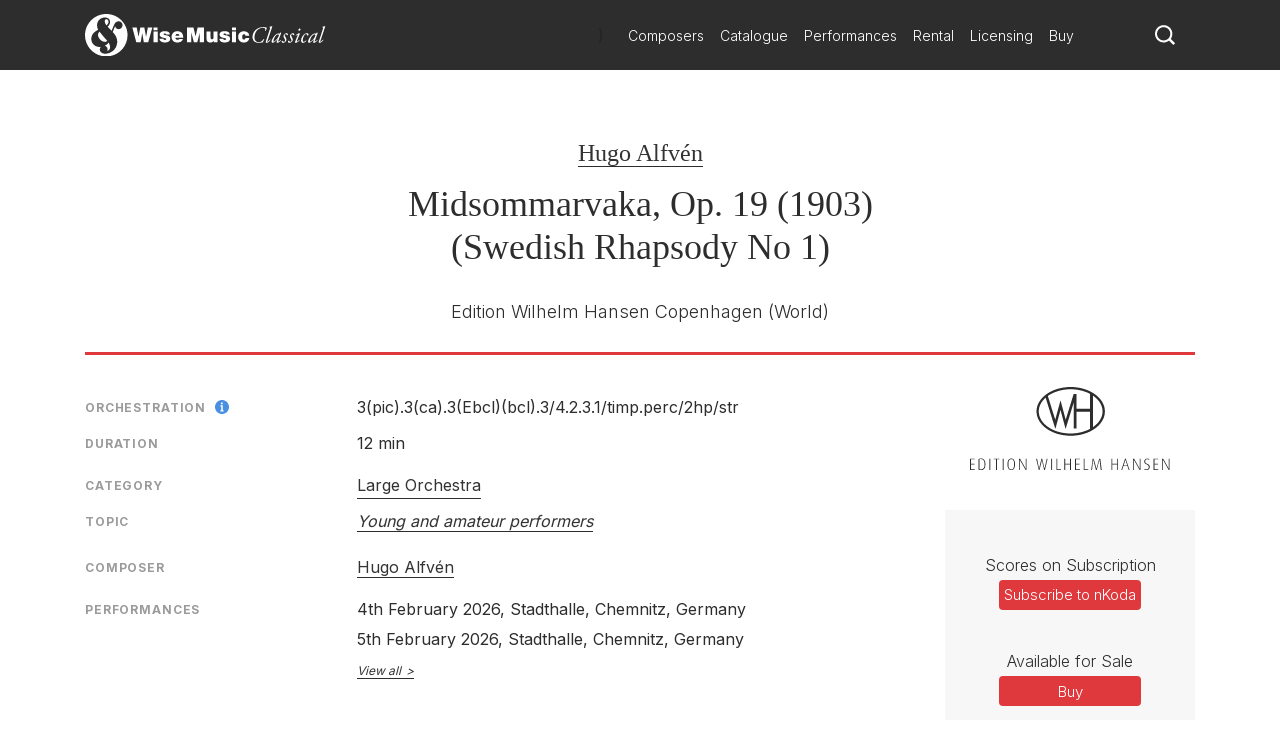

--- FILE ---
content_type: text/html; charset=utf-8
request_url: https://www.wisemusicclassical.com/work/20757/Midsommarvaka--Hugo-Alfv%EF%BF%BD%EF%BF%BDn/
body_size: 13445
content:

<!DOCTYPE html>
<html lang="en">
<head>
    <meta charset="utf-8">
    <meta name="viewport" content="width=device-width, initial-scale=1, shrink-to-fit=no, viewport-fit=cover">
    <meta name="twitter:card" content="summary_large_image">
    <link rel="icon" type="image/x-icon" href="/img/favicon.ico">

    

<title>Midsommarvaka | Hugo Alfv&#xE9;n - Wise Music Classical</title>

<meta property="og:title" content="Midsommarvaka | Hugo Alfv&#xE9;n" />
<meta name="twitter:title" content="Midsommarvaka | Hugo Alfv&#xE9;n">



    <link rel="canonical" href="https://www.wisemusicclassical.com/work/20757/Midsommarvaka--Hugo-Alfv&#xE9;n/" />
    <meta property="og:url" content="https://www.wisemusicclassical.com/work/20757/Midsommarvaka--Hugo-Alfv&#xE9;n/" />

    <meta property="og:description" content="Midsommarvaka by Hugo Alfv&#xE9;n, published by Edition Wilhelm Hansen Copenhagen" />
    <meta name="twitter:description" content="Midsommarvaka by Hugo Alfv&#xE9;n, published by Edition Wilhelm Hansen Copenhagen" />


<!-- Google Tag Manager -->
<script>
    // Include the following lines to define the gtag() function when
    // calling this code prior to your gtag.js or Tag Manager snippet
    window.dataLayer = window.dataLayer || [];
    function gtag() { dataLayer.push(arguments); }

    // Call the default command before gtag.js or Tag Manager runs to
    // adjust how the tags operate when they run. Modify the defaults
    // per your business requirements and prior consent granted/denied, e.g.:
    
    gtag('consent', 'default', {
        ad_storage: 'denied',
        analytics_storage: 'denied',
        wait_for_update: 500,
    });
</script>

<script>
    (function (w, d, s, l, i) {
        w[l] = w[l] || []; w[l].push({
            'gtm.start':
                new Date().getTime(), event: 'gtm.js'
        }); var f = d.getElementsByTagName(s)[0],
            j = d.createElement(s), dl = l != 'dataLayer' ? '&l=' + l : ''; j.async = true; j.src =
                'https://www.googletagmanager.com/gtm.js?id=' + i + dl; f.parentNode.insertBefore(j, f);
        })(window, document, 'script', 'dataLayer', 'GTM-5LPP4BG');</script>
<!-- End Google Tag Manager -->

 
    <!-- Inter Google Font -->
    <link rel="stylesheet" href="https://fonts.googleapis.com/css2?family=Inter:wght@300;400;500;700&amp;display=swap">
    <!-- BodoniSevITCPro-Book Font -->
    <link rel="stylesheet" media="none" href="/css/MyFontsWebfontsKit.css" />
    <link rel="stylesheet" href="/css/styles.css?v=d9TW2WSWgYM2ftrijdn-4tRrHMF996FNpIPhYBgZQjw" />
   
<script type="text/javascript">!function(T,l,y){var S=T.location,k="script",D="instrumentationKey",C="ingestionendpoint",I="disableExceptionTracking",E="ai.device.",b="toLowerCase",w="crossOrigin",N="POST",e="appInsightsSDK",t=y.name||"appInsights";(y.name||T[e])&&(T[e]=t);var n=T[t]||function(d){var g=!1,f=!1,m={initialize:!0,queue:[],sv:"5",version:2,config:d};function v(e,t){var n={},a="Browser";return n[E+"id"]=a[b](),n[E+"type"]=a,n["ai.operation.name"]=S&&S.pathname||"_unknown_",n["ai.internal.sdkVersion"]="javascript:snippet_"+(m.sv||m.version),{time:function(){var e=new Date;function t(e){var t=""+e;return 1===t.length&&(t="0"+t),t}return e.getUTCFullYear()+"-"+t(1+e.getUTCMonth())+"-"+t(e.getUTCDate())+"T"+t(e.getUTCHours())+":"+t(e.getUTCMinutes())+":"+t(e.getUTCSeconds())+"."+((e.getUTCMilliseconds()/1e3).toFixed(3)+"").slice(2,5)+"Z"}(),iKey:e,name:"Microsoft.ApplicationInsights."+e.replace(/-/g,"")+"."+t,sampleRate:100,tags:n,data:{baseData:{ver:2}}}}var h=d.url||y.src;if(h){function a(e){var t,n,a,i,r,o,s,c,u,p,l;g=!0,m.queue=[],f||(f=!0,t=h,s=function(){var e={},t=d.connectionString;if(t)for(var n=t.split(";"),a=0;a<n.length;a++){var i=n[a].split("=");2===i.length&&(e[i[0][b]()]=i[1])}if(!e[C]){var r=e.endpointsuffix,o=r?e.location:null;e[C]="https://"+(o?o+".":"")+"dc."+(r||"services.visualstudio.com")}return e}(),c=s[D]||d[D]||"",u=s[C],p=u?u+"/v2/track":d.endpointUrl,(l=[]).push((n="SDK LOAD Failure: Failed to load Application Insights SDK script (See stack for details)",a=t,i=p,(o=(r=v(c,"Exception")).data).baseType="ExceptionData",o.baseData.exceptions=[{typeName:"SDKLoadFailed",message:n.replace(/\./g,"-"),hasFullStack:!1,stack:n+"\nSnippet failed to load ["+a+"] -- Telemetry is disabled\nHelp Link: https://go.microsoft.com/fwlink/?linkid=2128109\nHost: "+(S&&S.pathname||"_unknown_")+"\nEndpoint: "+i,parsedStack:[]}],r)),l.push(function(e,t,n,a){var i=v(c,"Message"),r=i.data;r.baseType="MessageData";var o=r.baseData;return o.message='AI (Internal): 99 message:"'+("SDK LOAD Failure: Failed to load Application Insights SDK script (See stack for details) ("+n+")").replace(/\"/g,"")+'"',o.properties={endpoint:a},i}(0,0,t,p)),function(e,t){if(JSON){var n=T.fetch;if(n&&!y.useXhr)n(t,{method:N,body:JSON.stringify(e),mode:"cors"});else if(XMLHttpRequest){var a=new XMLHttpRequest;a.open(N,t),a.setRequestHeader("Content-type","application/json"),a.send(JSON.stringify(e))}}}(l,p))}function i(e,t){f||setTimeout(function(){!t&&m.core||a()},500)}var e=function(){var n=l.createElement(k);n.src=h;var e=y[w];return!e&&""!==e||"undefined"==n[w]||(n[w]=e),n.onload=i,n.onerror=a,n.onreadystatechange=function(e,t){"loaded"!==n.readyState&&"complete"!==n.readyState||i(0,t)},n}();y.ld<0?l.getElementsByTagName("head")[0].appendChild(e):setTimeout(function(){l.getElementsByTagName(k)[0].parentNode.appendChild(e)},y.ld||0)}try{m.cookie=l.cookie}catch(p){}function t(e){for(;e.length;)!function(t){m[t]=function(){var e=arguments;g||m.queue.push(function(){m[t].apply(m,e)})}}(e.pop())}var n="track",r="TrackPage",o="TrackEvent";t([n+"Event",n+"PageView",n+"Exception",n+"Trace",n+"DependencyData",n+"Metric",n+"PageViewPerformance","start"+r,"stop"+r,"start"+o,"stop"+o,"addTelemetryInitializer","setAuthenticatedUserContext","clearAuthenticatedUserContext","flush"]),m.SeverityLevel={Verbose:0,Information:1,Warning:2,Error:3,Critical:4};var s=(d.extensionConfig||{}).ApplicationInsightsAnalytics||{};if(!0!==d[I]&&!0!==s[I]){var c="onerror";t(["_"+c]);var u=T[c];T[c]=function(e,t,n,a,i){var r=u&&u(e,t,n,a,i);return!0!==r&&m["_"+c]({message:e,url:t,lineNumber:n,columnNumber:a,error:i}),r},d.autoExceptionInstrumented=!0}return m}(y.cfg);function a(){y.onInit&&y.onInit(n)}(T[t]=n).queue&&0===n.queue.length?(n.queue.push(a),n.trackPageView({})):a()}(window,document,{
src: "https://js.monitor.azure.com/scripts/b/ai.2.min.js", // The SDK URL Source
crossOrigin: "anonymous", 
cfg: { // Application Insights Configuration
    connectionString: 'InstrumentationKey=d0234afd-2e91-47dd-bd27-5e8365e32f0e'
}});</script></head>
<body>
    <!-- Google Tag Manager (noscript) -->
    <noscript>
        <iframe src="https://www.googletagmanager.com/ns.html?id=GTM-5LPP4BG"
                height="0" width="0" style="display:none;visibility:hidden"></iframe>
    </noscript>
    <!-- End Google Tag Manager (noscript) -->
    
    <!-- Header -->
    
<header class="header">
    <div class="header__container">
        <div class="header__elements">
            <!-- Logo -->
            <!-- Partial Views -->
    <div class="logo">
        <a class="logo__container" href="/">
            <img class="logo__img"
             src="/media/krhkxd42/wmc-logo.svg"
             alt="Wise Music Classical" />
        </a>
    </div>


)

            <!-- Navigation -->
            
<nav class="navigation navigation--hide">
    <!-- Main navigation List -->
    <ul class="navigation__items">
            <li class="navigation__item">
                <a class="navigation__link" href="/composers/">Composers</a>
            </li>
            <li class="navigation__item">
                <a class="navigation__link" href="/catalogue/">Catalogue</a>
            </li>
            <li class="navigation__item">
                <a class="navigation__link" href="/performances/">Performances</a>
            </li>
            <li class="navigation__item">
                <a class="navigation__link" href="/rental/">Rental</a>
            </li>
            <li class="navigation__item">
                <a class="navigation__link" href="/licensing/">Licensing</a>
            </li>
            <li class="navigation__item">
                <a class="navigation__link" href="/buy/">Buy</a>
            </li>
    </ul>
</nav>
            <!-- Search -->
            <div class="search-icon">
                <a class="search-icon__btn">
                    <svg version="1.1" xmlns="http://www.w3.org/2000/svg" xmlns:xlink="http://www.w3.org/1999/xlink" x="0px" y="0px"
    viewBox="0 0 1000 1000" style="enable-background:new 0 0 1000 1000;" xml:space="preserve">
<title>search-1</title>
<path d="M800.2,703.7c-7.3-7.3-8.3-19.9-2.7-28.6c44-67.7,69.8-148.3,69.8-234.9C867.3,201,672.7,6.5,433.7,6.5
    C194.5,6.5,0,201,0,440.2c0,239.1,194.5,433.6,433.7,433.6c93.1,0,179.3-29.9,250.1-80.1c8.3-6,20.8-5.2,28.1,2l155,155
    c1,1,2.1,2,3.2,2.8c1.8,1.5,9.3,8.5,16.5,15.8l18.4,18.3c7.3,7.2,19.1,7.2,26.3,0l63.2-63.2c7.3-7.3,7.3-19.1,0.1-26.4L800.2,703.7
    L800.2,703.7z M696,642.2c-14.3,18.6-30.4,35.6-48.2,50.7C590,742,515.3,771.8,433.7,771.8C250.8,771.8,102,623,102,440.2
    s148.8-331.7,331.7-331.7c182.8,0,331.6,148.8,331.6,331.7C765.3,516.2,739.2,586.2,696,642.2L696,642.2z"></path>
</svg>
                </a>
            </div>
            <!-- Toggle -->
              <div class="toggle toggle--squeeze">
    <div class="toggle__box">
      <div class="toggle__inner"></div>
    </div>
  </div>
        </div>
    </div>
        <!-- Search -->
    <div class="search search--hide">
    <form class="search__form" action="Get">
        <input class="search__input js-catalogue-search" type="search" placeholder="Search composers, works, news..." size="35" aria-label="Search">
       <div class="search__icon js-search-icon">
            <svg version="1.1" xmlns="http://www.w3.org/2000/svg" xmlns:xlink="http://www.w3.org/1999/xlink" x="0px" y="0px"
    viewBox="0 0 1000 1000" style="enable-background:new 0 0 1000 1000;" xml:space="preserve">
<title>search-1</title>
<path d="M800.2,703.7c-7.3-7.3-8.3-19.9-2.7-28.6c44-67.7,69.8-148.3,69.8-234.9C867.3,201,672.7,6.5,433.7,6.5
    C194.5,6.5,0,201,0,440.2c0,239.1,194.5,433.6,433.7,433.6c93.1,0,179.3-29.9,250.1-80.1c8.3-6,20.8-5.2,28.1,2l155,155
    c1,1,2.1,2,3.2,2.8c1.8,1.5,9.3,8.5,16.5,15.8l18.4,18.3c7.3,7.2,19.1,7.2,26.3,0l63.2-63.2c7.3-7.3,7.3-19.1,0.1-26.4L800.2,703.7
    L800.2,703.7z M696,642.2c-14.3,18.6-30.4,35.6-48.2,50.7C590,742,515.3,771.8,433.7,771.8C250.8,771.8,102,623,102,440.2
    s148.8-331.7,331.7-331.7c182.8,0,331.6,148.8,331.6,331.7C765.3,516.2,739.2,586.2,696,642.2L696,642.2z"></path>
</svg>
           Search
        </div>
    </form>
</div>
</header> 
    <!-- Hero -->
    

    
    <!-- Page Content -->
    <main class="main__content">
        

<div id="react_0HNIMEDJON9C8"><div class="modal__background modal--hide "><div class="modal modal--hide "><header class="modal__header"><button class="modal__close-button">close X</button></header><section class="modal__body"><main class="work-buy"><div class="work-buy__card"><div class="work-buy__country"><img src="/img/buy/flags/uk.png" alt="Located in the UK"/> <!-- -->Located in the UK</div><div class="work-buy__logo"><a class="work-buy__link" href="https://www.musicroom.com" target="_blank" rel="noopener noreferrer"><img src="/img/buy/logos/musicroom.png" alt="musicroom"/></a></div><div class="work-buy__links-container"><ul class="work-buy__links"><li class="work-buy-link__item"><span class="work-buy-link__description">Full Score</span><div class="work-buy-link__link-container"><a class="work-buy-link__link" href="https://www.musicroom.com/hugo-alfvÃ©n-swedish-rhapsody-no-1-midsommarvaka-op-19-orchestra-wh13974" target="_blank" rel="noopener noreferrer sponsored">Buy</a></div></li></ul></div></div><div class="work-buy__card"><div class="work-buy__country"><img src="/img/buy/flags/usa.png" alt="Located in the USA"/> <!-- -->Located in the USA</div><div class="work-buy__logo"><a class="work-buy__link" href="https://www.sheetmusicplus.com" target="_blank" rel="noopener noreferrer"><img src="/img/buy/logos/sheetmusic.png" alt="sheetmusic"/></a></div><div class="work-buy__links-container"><ul class="work-buy__links"><li class="work-buy-link__item"><span class="work-buy-link__description">Full Score</span><div class="work-buy-link__link-container"><a class="work-buy-link__link" href="http://www.sheetmusicplus.com/title/swedish-rhapsody-no-1-midsommarvaka-op-19-sheet-music/18805889?aff_id=672721" target="_blank" rel="noopener noreferrer sponsored">Buy</a></div></li><li class="work-buy-link__item"><span class="work-buy-link__description">Full Score</span><div class="work-buy-link__link-container"><a class="work-buy-link__link" href="https://www.sheetmusicplus.com/en/product/hugo-alfvén:-swedish-rhapsody-no-1-midsommarvaka-op-19:-orchestra-23524579.html" target="_blank" rel="noopener noreferrer sponsored">Buy</a></div></li></ul></div></div><div class="work-buy__card"><div class="work-buy__country"><img src="/img/buy/flags/eu.png" alt="Located in Europe"/> <!-- -->Located in Europe</div><div class="work-buy__logo"><a class="work-buy__link" href="https://www.musicshopeurope.com" target="_blank" rel="noopener noreferrer"><img src="/img/buy/logos/musicshop.png" alt="musicshop"/></a></div><div class="work-buy__links-container"><ul class="work-buy__links"><li class="work-buy-link__item"><span class="work-buy-link__description">Full Score</span><div class="work-buy-link__link-container"><a class="work-buy-link__link" href="http://www.musicshopeurope.com/product/wh13974/swedish-rhapsody-no-1-midsommarvaka-op-19.aspx" target="_blank" rel="noopener noreferrer sponsored">Buy</a></div></li></ul></div></div></main></section></div></div><header class="work__header"><ul class="work__summary"><li class="work__item work__item--composers"><a href="/composer/25/Hugo-Alfvén/" class="work__item--composer">Hugo Alfvén</a></li><li class="work__item work__item--title"><h1>Midsommarvaka, Op. 19 (1903)<br/>(Swedish Rhapsody No 1)</h1></li><li class="work__item work__item--publishers"><span>Edition Wilhelm Hansen Copenhagen<!-- --> <!-- -->(World)<br/></span></li></ul></header><div class="work__content-container"><main class="work__content"><div class="work-cards"><div class="work-card"><div class="work-card__details"><ul class="work-card__detail-list"><li class="work-card__detail-item"><label class="work-card__detail-label work-card__label-icon">Orchestration<span><div></div></span></label><div><span class="work-card__orchestration-details">3(pic).3(ca).3(Ebcl)(bcl).3/</span><span class="work-card__orchestration-details">4.2.3.1/</span><span class="work-card__orchestration-details">timp.perc/</span><span class="work-card__orchestration-details">2hp/</span><span class="work-card__orchestration-details">str</span></div></li><li class="work-card__detail-item"><label class="work-card__detail-label">Duration</label>12 min</li></ul></div></div><div class="work-card"><div class="work-card__details"><ul class="work-card__detail-list"><li class="work-card__detail-item"><label class="work-card__detail-label">Category</label><a href="/catalogue/works/?category=[&quot;Orchestra&quot;]&amp;subCategory=[&quot;Large+Orchestra&quot;]&amp;yearComposed=[0,2026]" class="work-card__link">Large Orchestra</a></li><li class="work-card__detail-item"><label class="work-card__detail-label">Topic</label><ul class="word-card__topic-list"><li class="word-card__topic-list"><a href="/catalogue/works/?topic=[&quot;Young+and+amateur+performers&quot;]&amp;yearComposed=[0,2026]" class="work-card__link font-italic">Young and amateur performers</a></li></ul></li></ul></div></div><div class="work-card"><div class="work-card__details"><ul class="work-card__detail-list"><li class="work-card__detail-item"><label class="work-card__detail-label">Composer</label><div><span><a href="/composer/25/Hugo-Alfvén/" class="work-card__link--composer">Hugo Alfvén</a></span></div></li></ul></div></div><div class="work-card"><div class="work-card__details"><ul class="work-card__detail-list"><li class="work-card__detail-item"><label class="work-card__detail-label">Performances</label><div class="work-card__performances"><ul class="work-card__performances-list"><li class="work-card__performances-item">4th February 2026<!-- -->, Stadthalle, Chemnitz, Germany</li><li class="work-card__performances-item">5th February 2026<!-- -->, Stadthalle, Chemnitz, Germany</li></ul><a href="/performances/search/work/20757" class="work-card__performances-link">View all</a></div></li></ul></div></div></div></main><aside class="work__aside-content"><section class="publishers-block"><a href="/publishers/edition-wilhelm-hansen/"><aside class="logo__wrapper"><img class="logo__img" src="/img/publishers/charcoal/14.svg" alt="Edition Wilhelm Hansen Copenhagen"/></aside></a></section><div class="work-CTA__container"><aside class="work-CTA"><div class="work-CTA__group"><label class="work-CTA__label">Scores on Subscription</label><a href="https://www.nkoda.com/work?ref=85520d05-f698-4098-b6f6-636ce28e83d2" target="_blank" class="work-CTA__link" rel="noopener noreferrer sponsored" id="subscribeLink">Subscribe to nKoda</a></div><div class="work-CTA__group"><label class="work-CTA__label">Available for Sale</label><button class="work-CTA__button">Buy</button></div><div class="work-CTA__group"><label class="work-CTA__label">Available to Hire</label><a href="http://www.zinfonia.com/search?WID=127994" target="_blank" class="work-CTA__link" id="hireLink" rel="noopener noreferrer sponsored">Hire</a></div></aside></div></aside></div><div><aside class="accordionTabs__tabs"><button class="accordionTabs__tab accordionTabs__tab--active accordionTabs__tab--fixed-width">Programme Note</button><button class="accordionTabs__tab accordionTabs__tab--fixed-width">Media</button><button class="accordionTabs__tab accordionTabs__tab--fixed-width">Scores</button><button class="accordionTabs__tab accordionTabs__tab--fixed-width">Discography</button></aside><h3 class="accordionTabs__subhead accordionTabs__subhead--active"><i class="accordionTabs__anchor"></i>Programme Note</h3><div class="accordionTabs__content accordionTabs__content--active"><div><span>Hugo Alfvén went straight to the heart of the Swedish folk tunes when he wrote his <b>Midsummer Vigil, Swedish Rhapsody</b>, op. 19 (1903), for a large orchestra - a festive work in the favourite rhapsodic form of Romanticism where one theme (character) succeeds another to create a varied musical narrative. The work seems to leap right out of Swedish folk music with the presentation of the theme by a playful clarinet, lightly accompanied by a harp and pizzicato strings. But before we know where we are the leaves are whirled up and the full orchestra takes over - now with a more imitative, Fortspinnung-like character. After a breakneck ride on the whirligig, the slow middle section comes in with the beautiful <i>Vindarna sucka uti skogarna</i> (‘The winds sigh out in the forests’) as the basic material. A particular Swedish specialty is the melancholy, slightly resigned folk melody of which <i>Vindarna sucka uti skogarna</i> is a textbook example. <br /><br />After this the theme is unfolded again in the full orchestra, finally making the transition to the third and last part of the work, the coda, where several themes are interwoven humorously into a sparkling finale with the sound of the folk fiddler and leaping dancers somewhere in the background.<br /><br />According to tradition Midsummer Vigil was written as a response to criticism, since Alfvén had been accused of being far too earnest and serious in his work. Thus he proved that the opposite could also be the case. <br /><br />The list of Alfvén’s works includes five symphonies, piano works, symphonic poems, ballet music and not least choral works, for both mixed choir and equal voices. The unusually many works for male choir can be attributed to the post he held for many years as conductor of the famous male choir Orphei Drängar. Besides his activities as a composer and choir conductor, Alfvén functioned as an orchestral conductor until a few years before his death in 1960.<br /><br /></span></div></div><h3 class="accordionTabs__subhead"><i class="accordionTabs__anchor"></i>Media</h3><div class="accordionTabs__content" style="height:0"><div><div class="media"><div class="media__container"><iframe id="player" type="text/html" src="https://open.spotify.com/embed/track/0H6YEQ985Faku7umYRQ600" class="media__embed media__embed--track" frameBorder="0" allowfullscreen=""></iframe><div class="media__description">Midsommarvaka, Op. 19 "Swedish Rhapsody No. 1"</div></div></div></div></div><h3 class="accordionTabs__subhead"><i class="accordionTabs__anchor"></i>Scores</h3><div class="accordionTabs__content" style="height:0"><div><div class="media"><div class="media__container"><iframe id="player" type="text/html" src="https://e.issuu.com/embed.html?u=scoresondemand&amp;d=midsommarvaka_20757.pdc" class="media__embed" frameBorder="0" allowfullscreen=""></iframe></div></div></div></div><h3 class="accordionTabs__subhead"><i class="accordionTabs__anchor"></i>Discography</h3><div class="accordionTabs__content" style="height:0"><div><div class="loader"><div class="loader__container"><div class="loader__bars"><div><div></div><div></div><div></div><div></div><div></div><div></div><div></div><div></div></div></div></div></div></div></div></div></div>
    </main>

    <!-- Footer -->
    
<footer class="footer">
    <div class="footer__container">
        <div class="footer__logo">
            <!-- Logo -->
            <!-- Partial Views -->

    <a href="/">
        <img class="footer__logo-img"
         src="/media/krhkxd42/wmc-logo.svg"
         alt="Wise Music Classical" />
    </a>

)
        </div>
        <div class="footer__elements">
            <div class="footer__navigation">
                <ul class="footer__links">
                        <li>
                            <a class="footer__link" href="/about-us/">About Us</a>
                        </li>
                        <li>
                            <a class="footer__link" href="/info/privacy-policy/">Privacy Policy</a>
                        </li>
                        <li>
                            <a class="footer__link" href="/contact-us/">Contact Us</a>
                        </li>
                        <li>
                            <a class="footer__link" href="/info/faq/">FAQ</a>
                        </li>
                </ul>
            </div>
            <div class="footer__social">
                <ul class="social__list">
                        <li class="social__item">
                                <button class="social__link social__link--facebook js-modal" data-target="social-facebook">
        Facebook
    </button>




                        </li>
                        <li class="social__item">
                            
    <button class="social__link social__link--twitter js-modal" data-target="social-twitter">
        Twitter
    </button>



                        </li>
                        <li class="social__item">
                            

    <button class="social__link social__link--instagram js-modal" data-target="social-instagram">
        Instagram
    </button>


                        </li>
                        <li class="social__item">
                            


    <button class="social__link social__link--youtube js-modal" data-target="social-youtube">
        YouTube
    </button>

                        </li>
                </ul>
            </div>

        </div>
        <div class="footer__copyright">
            <span class="r-line-break">Copyright 2026 Wise Music Classical.</span>
            <span class="r-line-break">Part of Wise Music Group.</span>
        </div>
    </div>

    <script src="https://cc.cdn.civiccomputing.com/9/cookieControl-9.x.min.js"></script>
<script type="text/javascript">
    var config = {
        apiKey: '7fcd5b55547a1d3f0076a67016387ce17f9cf526',
        product: 'PRO',
        initialState: 'NOTIFY',
        mode: 'gdpr',
        logConsent: true,
        accessibility: { overlay: false },
        rejectButton: false,
        notifyDismissButton: false,
        necessaryCookies: ['sessionid', 'UMB*', 'AspNetCore*', 'ARRA*'],
        optionalCookies: [
            {
                name: 'analytics',
                label: 'Analytics',
                recommendedState: false,
                description: 'Analytical cookies help us to improve our website by collecting and reporting information on its usage.',
                cookies: ['_ga', '_gid', '_gat', '__utma', '__utmt', '__utmb', '__utmc', '__utmz', '__utmv'],
                onAccept: function () {
                    gtag('consent', 'update', { 'analytics_storage': 'granted' });
                },
                onRevoke: function () {
                    gtag('consent', 'update', { 'analytics_storage': 'denied' });
                }
            }
        ],

        position: 'RIGHT',
        theme: 'DARK',
        branding: {
            backgroundColor: '#2d2d2d',
            notifyBackgroundColor: '#2d2d2d',
            removeAbout: true
        },
        text: {
            title: 'Our website uses cookies to give you the best possible experience.',
            accept: 'Accept all cookies',
            acceptSettings: 'Accept all cookies',
        },
        statement: {
            description: 'For more information visit our',
            name: 'Privacy policy',
            url: '/info/privacy-policy/',
            updated: '22/01/2020'
        },
    };

    CookieControl.load(config);
</script>

</footer>

    <div class="modal__background modal--hide modal--social-facebook">
        <div class="modal modal--hide">
            <header class="modal__header">
                <button class="modal__close-button js-modal" data-target="social-facebook">
                    close X
                </button>
            </header>
            <section class="modal__body modal__body--no-headline">
                <div class="social-modal">
                    <h2 class="social-modal__header">
                        Follow us on <span class="social-modal__type">facebook</span>
                    </h2>
                    <ul class="social-modal__list">
                                <li class="social-modal__item">
                                    <a href="https://www.facebook.com/WiseMusicClassical/"
                           class="social-modal__link social-modal__link--facebook"
                           target="_blank">
                                        Wise Music Classical (London)
                                    </a>
                                </li>
                                <li class="social-modal__item">
                                    <a href="https://www.facebook.com/GSchirmer/"
                           class="social-modal__link social-modal__link--facebook"
                           target="_blank">
                                        G. Schirmer Inc. (New York)
                                    </a>
                                </li>
                                <li class="social-modal__item">
                                    <a href="https://www.facebook.com/editionwilhelmhansen/"
                           class="social-modal__link social-modal__link--facebook"
                           target="_blank">
                                        Edition Wilhelm Hansen (Copenhagen)
                                    </a>
                                </li>
                                <li class="social-modal__item">
                                    <a href="https://www.facebook.com/WMClassicalParis"
                           class="social-modal__link social-modal__link--facebook"
                           target="_blank">
                                        Wise Music Classical (Paris)
                                    </a>
                                </li>
                    </ul>
                </div>
            </section>
        </div>
    </div>
    <div class="modal__background modal--hide modal--social-twitter">
        <div class="modal modal--hide">
            <header class="modal__header">
                <button class="modal__close-button js-modal" data-target="social-twitter">
                    close X
                </button>
            </header>
            <section class="modal__body modal__body--no-headline">
                <div class="social-modal">
                    <h2 class="social-modal__header">
                        Follow us on <span class="social-modal__type">twitter</span>
                    </h2>
                    <ul class="social-modal__list">
                    </ul>
                </div>
            </section>
        </div>
    </div>
    <div class="modal__background modal--hide modal--social-instagram">
        <div class="modal modal--hide">
            <header class="modal__header">
                <button class="modal__close-button js-modal" data-target="social-instagram">
                    close X
                </button>
            </header>
            <section class="modal__body modal__body--no-headline">
                <div class="social-modal">
                    <h2 class="social-modal__header">
                        Follow us on <span class="social-modal__type">instagram</span>
                    </h2>
                    <ul class="social-modal__list">
                                <li class="social-modal__item">
                                    <a href="https://www.instagram.com/wisemusicclassical/"
                           class="social-modal__link social-modal__link--instagram"
                           target="_blank">
                                        Wise Music Classical (London)
                                    </a>
                                </li>
                                <li class="social-modal__item">
                                    <a href="https://www.instagram.com/wisemusicclassicalberlin/"
                           class="social-modal__link social-modal__link--instagram"
                           target="_blank">
                                        Wise Music Classical (Berlin)
                                    </a>
                                </li>
                                <li class="social-modal__item">
                                    <a href="https://www.instagram.com/editionpetersgroup/"
                           class="social-modal__link social-modal__link--instagram"
                           target="_blank">
                                        Edition Peters
                                    </a>
                                </li>
                    </ul>
                </div>
            </section>
        </div>
    </div>
    <div class="modal__background modal--hide modal--social-youtube">
        <div class="modal modal--hide">
            <header class="modal__header">
                <button class="modal__close-button js-modal" data-target="social-youtube">
                    close X
                </button>
            </header>
            <section class="modal__body modal__body--no-headline">
                <div class="social-modal">
                    <h2 class="social-modal__header">
                        Follow us on <span class="social-modal__type">youtube</span>
                    </h2>
                    <ul class="social-modal__list">
                                <li class="social-modal__item">
                                    <a href="https://www.youtube.com/channel/UCuav5_6cxC-uxKE8sylDgGA"
                           class="social-modal__link social-modal__link--youtube">
                                        Wise Music Group
                                    </a>
                                </li>
                                <li class="social-modal__item">
                                    <a href="https://www.youtube.com/c/wisemusicclassical"
                           class="social-modal__link social-modal__link--youtube"
                           target="_blank">
                                        Wise Music Classical (London)
                                    </a>
                                </li>
                                <li class="social-modal__item">
                                    <a href="https://www.youtube.com/user/gschirmer"
                           class="social-modal__link social-modal__link--youtube"
                           target="_blank">
                                        G. Schirmer Inc. (New York)
                                    </a>
                                </li>
                    </ul>
                </div>
            </section>
        </div>
    </div>


    <!-- JavaScript -->
    <script src="/scripts/components.bundle.js?v=02XCr3zTQv3gya9XzMrSryMKFpVanFq_8IrOuWaK8Uw"></script>
    <script>ReactDOM.hydrate(React.createElement(Work, {"WorkSummary":{"WorkId":20757,"WorkTitle":"Midsommarvaka","WorkAlternativeTitle":"Swedish Rhapsody No 1","Composers":[{"ComposerId":25,"ComposerName":"Hugo Alfvén","ComposerUrl":"/composer/25/Hugo-Alfvén/","IsPublished":true}],"ComposersWithArrangers":[{"ComposerId":25,"ComposerName":"Hugo Alfvén","ComposerUrl":"/composer/25/Hugo-Alfvén/","IsPublished":true}],"Arrangers":[],"TextWriters":[],"WorkNotes":"","Category":{"Category":"Large Orchestra","CategoryUrl":"/catalogue/works/?category=[\u0022Orchestra\u0022]\u0026subCategory=[\u0022Large+Orchestra\u0022]\u0026yearComposed=[0,2026]"},"AlternativeCategory":null,"Publishers":[{"PublisherId":14,"PublisherName":"Edition Wilhelm Hansen Copenhagen","PublisherLogo":"/img/publishers/charcoal/14.svg","PublisherUrl":"/publishers/edition-wilhelm-hansen/","Territories":"World"}],"Duration":"12 min","YearComposed":"1903","Opus":"Op. 19","Availability":null,"AvailableForSale":true,"AvailableForHire":true,"CommissionExclusivityApplies":false,"Chorus":null,"SoloInstruments":null,"Themes":[{"ThemeName":"Young and amateur performers","ThemeUrl":"/catalogue/works/?topic=[\u0022Young+and+amateur+performers\u0022]\u0026yearComposed=[0,2026]"}],"Orchestration":"3(pic).3(ca).3(Ebcl)(bcl).3/4.2.3.1/timp.perc/2hp/str","AlternativeOrchestration":"","CommissionDetails":null,"ProgrammeNote":"Hugo Alfvén went straight to the heart of the Swedish folk tunes when he wrote his \u003cb\u003eMidsummer Vigil, Swedish Rhapsody\u003c/b\u003e, op. 19 (1903), for a large orchestra - a festive work in the favourite rhapsodic form of Romanticism where one theme (character) succeeds another to create a varied musical narrative. The work seems to leap right out of Swedish folk music with the presentation of the theme by a playful clarinet, lightly accompanied by a harp and pizzicato strings. But before we know where we are the leaves are whirled up and the full orchestra takes over - now with a more imitative, Fortspinnung-like character. After a breakneck ride on the whirligig, the slow middle section comes in with the beautiful \u003ci\u003eVindarna sucka uti skogarna\u003c/i\u003e (‘The winds sigh out in the forests’) as the basic material. A particular Swedish specialty is the melancholy, slightly resigned folk melody of which \u003ci\u003eVindarna sucka uti skogarna\u003c/i\u003e is a textbook example. \u003cbr /\u003e\u003cbr /\u003eAfter this the theme is unfolded again in the full orchestra, finally making the transition to the third and last part of the work, the coda, where several themes are interwoven humorously into a sparkling finale with the sound of the folk fiddler and leaping dancers somewhere in the background.\u003cbr /\u003e\u003cbr /\u003eAccording to tradition Midsummer Vigil was written as a response to criticism, since Alfvén had been accused of being far too earnest and serious in his work. Thus he proved that the opposite could also be the case. \u003cbr /\u003e\u003cbr /\u003eThe list of Alfvén’s works includes five symphonies, piano works, symphonic poems, ballet music and not least choral works, for both mixed choir and equal voices. The unusually many works for male choir can be attributed to the post he held for many years as conductor of the famous male choir Orphei Drängar. Besides his activities as a composer and choir conductor, Alfvén functioned as an orchestral conductor until a few years before his death in 1960.\u003cbr /\u003e\u003cbr /\u003e","Language":null,"AudioSamplesCount":1,"VideoLinksCount":0,"DiscographyCount":1,"ReviewsCount":0,"FuturePerformancesCount":5,"PastPerformancesCount":110,"NewsCount":0},"MediaEmbeds":{"WorkId":20757,"IssuuEmbeds":[{"SortOrder":1,"Platform":"Issue","PlatformId":"8906278/4677793","PlatformIdType":null,"Url":"https://e.issuu.com/embed.html?u=scoresondemand\u0026d=midsommarvaka_20757.pdc","Description":null}],"Media":[{"SortOrder":1,"Platform":"Spotify","PlatformId":"0H6YEQ985Faku7umYRQ600","PlatformIdType":"track","Url":null,"Description":"Midsommarvaka, Op. 19 \u0022Swedish Rhapsody No. 1\u0022"}]},"EmbeddedLinks":[],"BuyLinks":{"MusicroomLinks":[{"SortOrder":1,"Url":"https://www.musicroom.com/hugo-alfvÃ©n-swedish-rhapsody-no-1-midsommarvaka-op-19-orchestra-wh13974","Description":"Full Score"}],"PrestoMusicLinks":[],"SheetMusicPlusLinks":[{"SortOrder":1,"Url":"http://www.sheetmusicplus.com/title/swedish-rhapsody-no-1-midsommarvaka-op-19-sheet-music/18805889?aff_id=672721","Description":"Full Score"},{"SortOrder":1,"Url":"https://www.sheetmusicplus.com/en/product/hugo-alfvén:-swedish-rhapsody-no-1-midsommarvaka-op-19:-orchestra-23524579.html","Description":"Full Score"}],"FicksMusicLinks":[],"FaberMusicLinks":[],"SheetMusicDirectLinks":[],"ClassicalOnDemandLinks":[],"MusicShopEuropeLinks":[{"SortOrder":1,"Url":"http://www.musicshopeurope.com/product/wh13974/swedish-rhapsody-no-1-midsommarvaka-op-19.aspx","Description":"Full Score"}],"MusiaShopLinks":[],"AustralianMusicCentreLinks":[],"nkodaLinks":[{"SortOrder":1,"Url":"https://www.nkoda.com/work?ref=85520d05-f698-4098-b6f6-636ce28e83d2","Description":null}],"ZinfoniaLinks":[{"SortOrder":3,"Url":"http://www.zinfonia.com/search?WID=127994","Description":null}]},"FuturePerformances":[{"EventDate":"4th February 2026","Location":"Stadthalle, Chemnitz, Germany"},{"EventDate":"5th February 2026","Location":"Stadthalle, Chemnitz, Germany"},{"EventDate":"28th March 2026","Location":"Oper, Leipzig, Germany"},{"EventDate":"29th March 2026","Location":"Oper, Leipzig, Germany"},{"EventDate":"23rd June 2026","Location":"Alsion Concert Hall, Sønderborg, Denmark"}],"Features":[],"News":[]}), document.getElementById("react_0HNIMEDJON9C8"));
</script>
    <script src="/scripts/ui.bundle.js?v=rc7OXz3Ej2eO6N8l2S4nbkHThSmSbZG0zj_k9WJWjEc"></script>
    <script src="/css/MyFontsWebfontsKit.css"></script>
</body>
</html>

--- FILE ---
content_type: text/css
request_url: https://www.wisemusicclassical.com/css/styles.css?v=d9TW2WSWgYM2ftrijdn-4tRrHMF996FNpIPhYBgZQjw
body_size: 60407
content:
:root{--blue:#007bff;--indigo:#6610f2;--purple:#6f42c1;--pink:#e83e8c;--red:#dc3545;--orange:#fd7e14;--yellow:#ffc107;--green:#28a745;--teal:#20c997;--cyan:#17a2b8;--white:#fff;--gray:#6c757d;--gray-dark:#343a40;--primary:#007bff;--secondary:#6c757d;--success:#28a745;--info:#17a2b8;--warning:#ffc107;--danger:#dc3545;--light:#f8f9fa;--dark:#343a40;--breakpoint-xs:0;--breakpoint-sm:576px;--breakpoint-md:768px;--breakpoint-lg:992px;--breakpoint-xl:1200px;--font-family-sans-serif:-apple-system,BlinkMacSystemFont,"Segoe UI",Roboto,"Helvetica Neue",Arial,"Noto Sans","Liberation Sans",sans-serif,"Apple Color Emoji","Segoe UI Emoji","Segoe UI Symbol","Noto Color Emoji";--font-family-monospace:SFMono-Regular,Menlo,Monaco,Consolas,"Liberation Mono","Courier New",monospace}*,:after,:before{box-sizing:border-box}html{font-family:sans-serif;line-height:1.15;-webkit-text-size-adjust:100%;-webkit-tap-highlight-color:rgba(0,0,0,0)}article,aside,figcaption,figure,footer,header,hgroup,main,nav,section{display:block}body{margin:0;font-family:-apple-system,BlinkMacSystemFont,Segoe UI,Roboto,Helvetica Neue,Arial,Noto Sans,Liberation Sans,sans-serif,Apple Color Emoji,Segoe UI Emoji,Segoe UI Symbol,Noto Color Emoji;font-size:1rem;font-weight:400;line-height:1.5;color:#212529;text-align:left;background-color:#fff}[tabindex="-1"]:focus:not(.focus-visible),[tabindex="-1"]:focus:not(:focus-visible){outline:0!important}hr{box-sizing:content-box;height:0;overflow:visible}h1,h2,h3,h4,h5,h6{margin-top:0;margin-bottom:.5rem}p{margin-top:0;margin-bottom:1rem}abbr[data-original-title],abbr[title]{text-decoration:underline;-webkit-text-decoration:underline dotted;text-decoration:underline dotted;cursor:help;border-bottom:0;-webkit-text-decoration-skip-ink:none;text-decoration-skip-ink:none}address{font-style:normal;line-height:inherit}address,dl,ol,ul{margin-bottom:1rem}dl,ol,ul{margin-top:0}ol ol,ol ul,ul ol,ul ul{margin-bottom:0}dt{font-weight:700}dd{margin-bottom:.5rem;margin-left:0}blockquote{margin:0 0 1rem}b,strong{font-weight:bolder}small{font-size:80%}sub,sup{position:relative;font-size:75%;line-height:0;vertical-align:baseline}sub{bottom:-.25em}sup{top:-.5em}a{color:#007bff;text-decoration:none;background-color:transparent}a:hover{color:rgb(0,86.1,178.5);text-decoration:underline}a:not([href]):not([class]),a:not([href]):not([class]):hover{color:inherit;text-decoration:none}code,kbd,pre,samp{font-family:SFMono-Regular,Menlo,Monaco,Consolas,Liberation Mono,Courier New,monospace;font-size:1em}pre{margin-top:0;margin-bottom:1rem;overflow:auto;-ms-overflow-style:scrollbar}figure{margin:0 0 1rem}img{border-style:none}img,svg{vertical-align:middle}svg{overflow:hidden}table{border-collapse:collapse}caption{padding-top:.75rem;padding-bottom:.75rem;color:#6c757d;text-align:left;caption-side:bottom}th{text-align:inherit;text-align:-webkit-match-parent}label{display:inline-block;margin-bottom:.5rem}button{border-radius:0}button:focus:not(.focus-visible),button:focus:not(:focus-visible){outline:0}button,input,optgroup,select,textarea{margin:0;font-family:inherit;font-size:inherit;line-height:inherit}button,input{overflow:visible}button,select{text-transform:none}[role=button]{cursor:pointer}select{word-wrap:normal}[type=button],[type=reset],[type=submit],button{-webkit-appearance:button}[type=button]:not(:disabled),[type=reset]:not(:disabled),[type=submit]:not(:disabled),button:not(:disabled){cursor:pointer}[type=button]::-moz-focus-inner,[type=reset]::-moz-focus-inner,[type=submit]::-moz-focus-inner,button::-moz-focus-inner{padding:0;border-style:none}input[type=checkbox],input[type=radio]{box-sizing:border-box;padding:0}textarea{overflow:auto;resize:vertical}fieldset{min-width:0;padding:0;margin:0;border:0}legend{display:block;width:100%;max-width:100%;padding:0;margin-bottom:.5rem;font-size:1.5rem;line-height:inherit;color:inherit;white-space:normal}progress{vertical-align:baseline}[type=number]::-webkit-inner-spin-button,[type=number]::-webkit-outer-spin-button{height:auto}[type=search]{outline-offset:-2px;-webkit-appearance:none}[type=search]::-webkit-search-decoration{-webkit-appearance:none}::-webkit-file-upload-button{font:inherit;-webkit-appearance:button}output{display:inline-block}summary{display:list-item;cursor:pointer}template{display:none}[hidden]{display:none!important}.h1,.h2,.h3,.h4,.h5,.h6,h1,h2,h3,h4,h5,h6{margin-bottom:.5rem;font-weight:500;line-height:1.2}.h1,h1{font-size:2.5rem}.h2,h2{font-size:2rem}.h3,h3{font-size:1.75rem}.h4,h4{font-size:1.5rem}.h5,h5{font-size:1.25rem}.h6,h6{font-size:1rem}.lead{font-size:1.25rem;font-weight:300}.display-1{font-size:6rem}.display-1,.display-2{font-weight:300;line-height:1.2}.display-2{font-size:5.5rem}.display-3{font-size:4.5rem}.display-3,.display-4{font-weight:300;line-height:1.2}.display-4{font-size:3.5rem}hr{margin-top:1rem;margin-bottom:1rem;border:0;border-top:1px solid rgba(0,0,0,.1)}.small,small{font-size:.875em;font-weight:400}.mark,mark{padding:.2em;background-color:#fcf8e3}.list-inline,.list-unstyled{padding-left:0;list-style:none}.list-inline-item{display:inline-block}.list-inline-item:not(:last-child){margin-right:.5rem}.initialism{font-size:90%;text-transform:uppercase}.blockquote{margin-bottom:1rem;font-size:1.25rem}.blockquote-footer{display:block;font-size:.875em;color:#6c757d}.blockquote-footer:before{content:"— "}.features-teaser__image,.image-promo-block__image,.img-fluid,.img-thumbnail,.promo-block-group .promo-block__image-wrapper .promo-block__image,.promo-block__container .promo-block__image-wrapper .promo-block__image{max-width:100%;height:auto}.img-thumbnail{padding:.25rem;background-color:#fff;border:1px solid #dee2e6;border-radius:.25rem}.figure{display:inline-block}.figure-img{margin-bottom:.5rem;line-height:1}.figure-caption{font-size:90%;color:#6c757d}code{font-size:87.5%;color:#e83e8c;word-wrap:break-word}a>code{color:inherit}kbd{padding:.2rem .4rem;font-size:87.5%;color:#fff;background-color:#212529;border-radius:.2rem}kbd kbd{padding:0;font-size:100%;font-weight:700}pre{display:block;font-size:87.5%;color:#212529}pre code{font-size:inherit;color:inherit;word-break:normal}.pre-scrollable{max-height:340px;overflow-y:scroll}.composer__content-layout,.container,.container-fluid,.container-lg,.container-md,.container-sm,.container-xl,.footer .footer__container,.hero__content,.main__content,.publishers__wrapper,.two-column-page{width:100%;padding-right:15px;padding-left:15px;margin-right:auto;margin-left:auto}@media(min-width:576px){.composer__content-layout,.container,.container-sm,.footer .footer__container,.hero__content,.main__content,.publishers__wrapper,.two-column-page{max-width:540px}}@media(min-width:768px){.composer__content-layout,.container,.container-md,.container-sm,.footer .footer__container,.hero__content,.main__content,.publishers__wrapper,.two-column-page{max-width:720px}}@media(min-width:992px){.composer__content-layout,.container,.container-lg,.container-md,.container-sm,.footer .footer__container,.hero__content,.main__content,.publishers__wrapper,.two-column-page{max-width:960px}}@media(min-width:1200px){.composer__content-layout,.container,.container-lg,.container-md,.container-sm,.container-xl,.footer .footer__container,.hero__content,.main__content,.publishers__wrapper,.two-column-page{max-width:1140px}}.promo-block__container,.row{display:flex;flex-wrap:wrap;margin-right:-15px;margin-left:-15px}.no-gutters{margin-right:0;margin-left:0}.no-gutters>.col,.no-gutters>.promo-block__body,.no-gutters>[class*=col-],.promo-block-group .no-gutters>.promo-block__image-wrapper,.promo-block__container .no-gutters>.promo-block__image-wrapper{padding-right:0;padding-left:0}.col,.col-1,.col-2,.col-3,.col-4,.col-5,.col-6,.col-7,.col-8,.col-9,.col-10,.col-11,.col-12,.col-auto,.col-lg,.col-lg-1,.col-lg-2,.col-lg-3,.col-lg-4,.col-lg-5,.col-lg-6,.col-lg-7,.col-lg-8,.col-lg-9,.col-lg-10,.col-lg-11,.col-lg-12,.col-lg-auto,.col-md,.col-md-1,.col-md-2,.col-md-3,.col-md-4,.col-md-5,.col-md-6,.col-md-7,.col-md-8,.col-md-9,.col-md-10,.col-md-11,.col-md-12,.col-md-auto,.col-sm,.col-sm-1,.col-sm-2,.col-sm-3,.col-sm-4,.col-sm-5,.col-sm-6,.col-sm-7,.col-sm-8,.col-sm-9,.col-sm-10,.col-sm-11,.col-sm-12,.col-sm-auto,.col-xl,.col-xl-1,.col-xl-2,.col-xl-3,.col-xl-4,.col-xl-5,.col-xl-6,.col-xl-7,.col-xl-8,.col-xl-9,.col-xl-10,.col-xl-11,.col-xl-12,.col-xl-auto,.promo-block-group .promo-block__image-wrapper,.promo-block__body,.promo-block__container .promo-block__image-wrapper,.summary__aside,.work-cards,.work-CTA__container,.work__description{position:relative;width:100%;padding-right:15px;padding-left:15px}.col,.promo-block-group .promo-block__image-wrapper,.promo-block__body,.promo-block__container .promo-block__image-wrapper{flex-basis:0;flex-grow:1;max-width:100%}.row-cols-1>*{flex:0 0 100%;max-width:100%}.row-cols-2>*{flex:0 0 50%;max-width:50%}.row-cols-3>*{flex:0 0 33.3333333333%;max-width:33.3333333333%}.row-cols-4>*{flex:0 0 25%;max-width:25%}.row-cols-5>*{flex:0 0 20%;max-width:20%}.row-cols-6>*{flex:0 0 16.6666666667%;max-width:16.6666666667%}.col-auto{flex:0 0 auto;width:auto;max-width:100%}.col-1{flex:0 0 8.33333333%;max-width:8.33333333%}.col-2{flex:0 0 16.66666667%;max-width:16.66666667%}.col-3{flex:0 0 25%;max-width:25%}.col-4{flex:0 0 33.33333333%;max-width:33.33333333%}.col-5{flex:0 0 41.66666667%;max-width:41.66666667%}.col-6{flex:0 0 50%;max-width:50%}.col-7{flex:0 0 58.33333333%;max-width:58.33333333%}.col-8{flex:0 0 66.66666667%;max-width:66.66666667%}.col-9{flex:0 0 75%;max-width:75%}.col-10{flex:0 0 83.33333333%;max-width:83.33333333%}.col-11{flex:0 0 91.66666667%;max-width:91.66666667%}.col-12{flex:0 0 100%;max-width:100%}.order-first{order:-1}.order-last{order:13}.order-0{order:0}.order-1{order:1}.order-2{order:2}.order-3{order:3}.order-4{order:4}.order-5{order:5}.order-6{order:6}.order-7{order:7}.order-8{order:8}.order-9{order:9}.order-10{order:10}.order-11{order:11}.order-12{order:12}.offset-1{margin-left:8.33333333%}.offset-2{margin-left:16.66666667%}.offset-3{margin-left:25%}.offset-4{margin-left:33.33333333%}.offset-5{margin-left:41.66666667%}.offset-6{margin-left:50%}.offset-7{margin-left:58.33333333%}.offset-8{margin-left:66.66666667%}.offset-9{margin-left:75%}.offset-10{margin-left:83.33333333%}.offset-11{margin-left:91.66666667%}@media(min-width:576px){.col-sm{flex-basis:0;flex-grow:1;max-width:100%}.row-cols-sm-1>*{flex:0 0 100%;max-width:100%}.row-cols-sm-2>*{flex:0 0 50%;max-width:50%}.row-cols-sm-3>*{flex:0 0 33.3333333333%;max-width:33.3333333333%}.row-cols-sm-4>*{flex:0 0 25%;max-width:25%}.row-cols-sm-5>*{flex:0 0 20%;max-width:20%}.row-cols-sm-6>*{flex:0 0 16.6666666667%;max-width:16.6666666667%}.col-sm-auto{flex:0 0 auto;width:auto;max-width:100%}.col-sm-1{flex:0 0 8.33333333%;max-width:8.33333333%}.col-sm-2{flex:0 0 16.66666667%;max-width:16.66666667%}.col-sm-3{flex:0 0 25%;max-width:25%}.col-sm-4{flex:0 0 33.33333333%;max-width:33.33333333%}.col-sm-5{flex:0 0 41.66666667%;max-width:41.66666667%}.col-sm-6{flex:0 0 50%;max-width:50%}.col-sm-7{flex:0 0 58.33333333%;max-width:58.33333333%}.col-sm-8{flex:0 0 66.66666667%;max-width:66.66666667%}.col-sm-9{flex:0 0 75%;max-width:75%}.col-sm-10{flex:0 0 83.33333333%;max-width:83.33333333%}.col-sm-11{flex:0 0 91.66666667%;max-width:91.66666667%}.col-sm-12{flex:0 0 100%;max-width:100%}.order-sm-first{order:-1}.order-sm-last{order:13}.order-sm-0{order:0}.order-sm-1{order:1}.order-sm-2{order:2}.order-sm-3{order:3}.order-sm-4{order:4}.order-sm-5{order:5}.order-sm-6{order:6}.order-sm-7{order:7}.order-sm-8{order:8}.order-sm-9{order:9}.order-sm-10{order:10}.order-sm-11{order:11}.order-sm-12{order:12}.offset-sm-0{margin-left:0}.offset-sm-1{margin-left:8.33333333%}.offset-sm-2{margin-left:16.66666667%}.offset-sm-3{margin-left:25%}.offset-sm-4{margin-left:33.33333333%}.offset-sm-5{margin-left:41.66666667%}.offset-sm-6{margin-left:50%}.offset-sm-7{margin-left:58.33333333%}.offset-sm-8{margin-left:66.66666667%}.offset-sm-9{margin-left:75%}.offset-sm-10{margin-left:83.33333333%}.offset-sm-11{margin-left:91.66666667%}}@media(min-width:768px){.col-md{flex-basis:0;flex-grow:1;max-width:100%}.row-cols-md-1>*{flex:0 0 100%;max-width:100%}.row-cols-md-2>*{flex:0 0 50%;max-width:50%}.row-cols-md-3>*{flex:0 0 33.3333333333%;max-width:33.3333333333%}.row-cols-md-4>*{flex:0 0 25%;max-width:25%}.row-cols-md-5>*{flex:0 0 20%;max-width:20%}.row-cols-md-6>*{flex:0 0 16.6666666667%;max-width:16.6666666667%}.col-md-auto{flex:0 0 auto;width:auto;max-width:100%}.col-md-1{flex:0 0 8.33333333%;max-width:8.33333333%}.col-md-2{flex:0 0 16.66666667%;max-width:16.66666667%}.col-md-3{flex:0 0 25%;max-width:25%}.col-md-4,.work-CTA__container{flex:0 0 33.33333333%;max-width:33.33333333%}.col-md-5{flex:0 0 41.66666667%;max-width:41.66666667%}.col-md-6{flex:0 0 50%;max-width:50%}.col-md-7{flex:0 0 58.33333333%;max-width:58.33333333%}.col-md-8,.work__description{flex:0 0 66.66666667%;max-width:66.66666667%}.col-md-9{flex:0 0 75%;max-width:75%}.col-md-10{flex:0 0 83.33333333%;max-width:83.33333333%}.col-md-11{flex:0 0 91.66666667%;max-width:91.66666667%}.col-md-12,.work-cards{flex:0 0 100%;max-width:100%}.order-md-first{order:-1}.order-md-last{order:13}.order-md-0{order:0}.order-md-1{order:1}.order-md-2{order:2}.order-md-3{order:3}.order-md-4{order:4}.order-md-5{order:5}.order-md-6{order:6}.order-md-7{order:7}.order-md-8{order:8}.order-md-9{order:9}.order-md-10{order:10}.order-md-11{order:11}.order-md-12{order:12}.offset-md-0{margin-left:0}.offset-md-1{margin-left:8.33333333%}.offset-md-2{margin-left:16.66666667%}.offset-md-3{margin-left:25%}.offset-md-4{margin-left:33.33333333%}.offset-md-5{margin-left:41.66666667%}.offset-md-6{margin-left:50%}.offset-md-7{margin-left:58.33333333%}.offset-md-8{margin-left:66.66666667%}.offset-md-9{margin-left:75%}.offset-md-10{margin-left:83.33333333%}.offset-md-11{margin-left:91.66666667%}}@media(min-width:992px){.col-lg{flex-basis:0;flex-grow:1;max-width:100%}.row-cols-lg-1>*{flex:0 0 100%;max-width:100%}.row-cols-lg-2>*{flex:0 0 50%;max-width:50%}.row-cols-lg-3>*{flex:0 0 33.3333333333%;max-width:33.3333333333%}.row-cols-lg-4>*{flex:0 0 25%;max-width:25%}.row-cols-lg-5>*{flex:0 0 20%;max-width:20%}.row-cols-lg-6>*{flex:0 0 16.6666666667%;max-width:16.6666666667%}.col-lg-auto{flex:0 0 auto;width:auto;max-width:100%}.col-lg-1{flex:0 0 8.33333333%;max-width:8.33333333%}.col-lg-2{flex:0 0 16.66666667%;max-width:16.66666667%}.col-lg-3{flex:0 0 25%;max-width:25%}.col-lg-4{flex:0 0 33.33333333%;max-width:33.33333333%}.col-lg-5{flex:0 0 41.66666667%;max-width:41.66666667%}.col-lg-6,.summary__aside{flex:0 0 50%;max-width:50%}.col-lg-7{flex:0 0 58.33333333%;max-width:58.33333333%}.col-lg-8{flex:0 0 66.66666667%;max-width:66.66666667%}.col-lg-9{flex:0 0 75%;max-width:75%}.col-lg-10{flex:0 0 83.33333333%;max-width:83.33333333%}.col-lg-11{flex:0 0 91.66666667%;max-width:91.66666667%}.col-lg-12{flex:0 0 100%;max-width:100%}.order-lg-first{order:-1}.order-lg-last{order:13}.order-lg-0{order:0}.order-lg-1{order:1}.order-lg-2{order:2}.order-lg-3{order:3}.order-lg-4{order:4}.order-lg-5{order:5}.order-lg-6{order:6}.order-lg-7{order:7}.order-lg-8{order:8}.order-lg-9{order:9}.order-lg-10{order:10}.order-lg-11{order:11}.order-lg-12{order:12}.offset-lg-0{margin-left:0}.offset-lg-1{margin-left:8.33333333%}.offset-lg-2{margin-left:16.66666667%}.offset-lg-3{margin-left:25%}.offset-lg-4{margin-left:33.33333333%}.offset-lg-5{margin-left:41.66666667%}.offset-lg-6{margin-left:50%}.offset-lg-7{margin-left:58.33333333%}.offset-lg-8{margin-left:66.66666667%}.offset-lg-9{margin-left:75%}.offset-lg-10{margin-left:83.33333333%}.offset-lg-11{margin-left:91.66666667%}}@media(min-width:1200px){.col-xl{flex-basis:0;flex-grow:1;max-width:100%}.row-cols-xl-1>*{flex:0 0 100%;max-width:100%}.row-cols-xl-2>*{flex:0 0 50%;max-width:50%}.row-cols-xl-3>*{flex:0 0 33.3333333333%;max-width:33.3333333333%}.row-cols-xl-4>*{flex:0 0 25%;max-width:25%}.row-cols-xl-5>*{flex:0 0 20%;max-width:20%}.row-cols-xl-6>*{flex:0 0 16.6666666667%;max-width:16.6666666667%}.col-xl-auto{flex:0 0 auto;width:auto;max-width:100%}.col-xl-1{flex:0 0 8.33333333%;max-width:8.33333333%}.col-xl-2{flex:0 0 16.66666667%;max-width:16.66666667%}.col-xl-3{flex:0 0 25%;max-width:25%}.col-xl-4{flex:0 0 33.33333333%;max-width:33.33333333%}.col-xl-5{flex:0 0 41.66666667%;max-width:41.66666667%}.col-xl-6{flex:0 0 50%;max-width:50%}.col-xl-7{flex:0 0 58.33333333%;max-width:58.33333333%}.col-xl-8{flex:0 0 66.66666667%;max-width:66.66666667%}.col-xl-9{flex:0 0 75%;max-width:75%}.col-xl-10{flex:0 0 83.33333333%;max-width:83.33333333%}.col-xl-11{flex:0 0 91.66666667%;max-width:91.66666667%}.col-xl-12{flex:0 0 100%;max-width:100%}.order-xl-first{order:-1}.order-xl-last{order:13}.order-xl-0{order:0}.order-xl-1{order:1}.order-xl-2{order:2}.order-xl-3{order:3}.order-xl-4{order:4}.order-xl-5{order:5}.order-xl-6{order:6}.order-xl-7{order:7}.order-xl-8{order:8}.order-xl-9{order:9}.order-xl-10{order:10}.order-xl-11{order:11}.order-xl-12{order:12}.offset-xl-0{margin-left:0}.offset-xl-1{margin-left:8.33333333%}.offset-xl-2{margin-left:16.66666667%}.offset-xl-3{margin-left:25%}.offset-xl-4{margin-left:33.33333333%}.offset-xl-5{margin-left:41.66666667%}.offset-xl-6{margin-left:50%}.offset-xl-7{margin-left:58.33333333%}.offset-xl-8{margin-left:66.66666667%}.offset-xl-9{margin-left:75%}.offset-xl-10{margin-left:83.33333333%}.offset-xl-11{margin-left:91.66666667%}}.table{width:100%;margin-bottom:1rem;color:#212529}.table td,.table th{padding:.75rem;vertical-align:top;border-top:1px solid #dee2e6}.table thead th{vertical-align:bottom;border-bottom:2px solid #dee2e6}.table tbody+tbody{border-top:2px solid #dee2e6}.table-sm td,.table-sm th{padding:.3rem}.table-bordered,.table-bordered td,.table-bordered th{border:1px solid #dee2e6}.table-bordered thead td,.table-bordered thead th{border-bottom-width:2px}.table-borderless tbody+tbody,.table-borderless td,.table-borderless th,.table-borderless thead th{border:0}.table-striped tbody tr:nth-of-type(odd){background-color:rgba(0,0,0,.05)}.table-hover tbody tr:hover{color:#212529;background-color:rgba(0,0,0,.075)}.table-primary,.table-primary>td,.table-primary>th{background-color:rgb(183.6,218.04,255)}.table-primary tbody+tbody,.table-primary td,.table-primary th,.table-primary thead th{border-color:rgb(122.4,186.36,255)}.table-hover .table-primary:hover,.table-hover .table-primary:hover>td,.table-hover .table-primary:hover>th{background-color:rgb(158.1,204.84,255)}.table-secondary,.table-secondary>td,.table-secondary>th{background-color:rgb(213.84,216.36,218.6)}.table-secondary tbody+tbody,.table-secondary td,.table-secondary th,.table-secondary thead th{border-color:rgb(178.56,183.24,187.4)}.table-hover .table-secondary:hover,.table-hover .table-secondary:hover>td,.table-hover .table-secondary:hover>th{background-color:#c8cccf}.table-success,.table-success>td,.table-success>th{background-color:rgb(194.8,230.36,202.92)}.table-success tbody+tbody,.table-success td,.table-success th,.table-success thead th{border-color:rgb(143.2,209.24,158.28)}.table-hover .table-success:hover,.table-hover .table-success:hover>td,.table-hover .table-success:hover>th{background-color:rgb(176.7059405941,222.9540594059,187.2665346535)}.table-info,.table-info>td,.table-info>th{background-color:rgb(190.04,228.96,235.12)}.table-info tbody+tbody,.table-info td,.table-info th,.table-info thead th{border-color:rgb(134.36,206.64,218.08)}.table-hover .table-info:hover,.table-hover .table-info:hover>td,.table-hover .table-info:hover>th{background-color:#abdde5}.table-warning,.table-warning>td,.table-warning>th{background-color:rgb(255,237.64,185.56)}.table-warning tbody+tbody,.table-warning td,.table-warning th,.table-warning thead th{border-color:rgb(255,222.76,126.04)}.table-hover .table-warning:hover,.table-hover .table-warning:hover>td,.table-hover .table-warning:hover>th{background-color:rgb(255,231.265,160.06)}.table-danger,.table-danger>td,.table-danger>th{background-color:rgb(245.2,198.44,202.92)}.table-danger tbody+tbody,.table-danger td,.table-danger th,.table-danger thead th{border-color:rgb(236.8,149.96,158.28)}.table-hover .table-danger:hover,.table-hover .table-danger:hover>td,.table-hover .table-danger:hover>th{background-color:#f1b1b7}.table-light,.table-light>td,.table-light>th{background-color:rgb(253.04,253.32,253.6)}.table-light tbody+tbody,.table-light td,.table-light th,.table-light thead th{border-color:rgb(251.36,251.88,252.4)}.table-hover .table-light:hover,.table-hover .table-light:hover>td,.table-hover .table-light:hover>th{background-color:rgb(238.165,240.57,242.975)}.table-dark,.table-dark>td,.table-dark>th{background-color:rgb(198.16,199.84,201.52)}.table-dark tbody+tbody,.table-dark td,.table-dark th,.table-dark thead th{border-color:rgb(149.44,152.56,155.68)}.table-hover .table-dark:hover,.table-hover .table-dark:hover>td,.table-hover .table-dark:hover>th{background-color:#b9bbbd}.table-active,.table-active>td,.table-active>th,.table-hover .table-active:hover,.table-hover .table-active:hover>td,.table-hover .table-active:hover>th{background-color:rgba(0,0,0,.075)}.table .thead-dark th{color:#fff;background-color:#343a40;border-color:#454d55}.table .thead-light th{color:#495057;background-color:#e9ecef;border-color:#dee2e6}.table-dark{color:#fff;background-color:#343a40}.table-dark td,.table-dark th,.table-dark thead th{border-color:#454d55}.table-dark.table-bordered{border:0}.table-dark.table-striped tbody tr:nth-of-type(odd){background-color:hsla(0,0%,100%,.05)}.table-dark.table-hover tbody tr:hover{color:#fff;background-color:hsla(0,0%,100%,.075)}@media(max-width:575.98px){.table-responsive-sm{display:block;width:100%;overflow-x:auto;-webkit-overflow-scrolling:touch}.table-responsive-sm>.table-bordered{border:0}}@media(max-width:767.98px){.table-responsive-md{display:block;width:100%;overflow-x:auto;-webkit-overflow-scrolling:touch}.table-responsive-md>.table-bordered{border:0}}@media(max-width:991.98px){.table-responsive-lg{display:block;width:100%;overflow-x:auto;-webkit-overflow-scrolling:touch}.table-responsive-lg>.table-bordered{border:0}}@media(max-width:1199.98px){.table-responsive-xl{display:block;width:100%;overflow-x:auto;-webkit-overflow-scrolling:touch}.table-responsive-xl>.table-bordered{border:0}}.table-responsive{display:block;width:100%;overflow-x:auto;-webkit-overflow-scrolling:touch}.table-responsive>.table-bordered{border:0}.form-control,.navigation__search .navigation__input{display:block;width:100%;height:calc(1.5em + .75rem + 2px);padding:.375rem .75rem;font-size:1rem;font-weight:400;line-height:1.5;color:#495057;background-color:#fff;background-clip:padding-box;border:1px solid #ced4da;border-radius:.25rem;transition:border-color .15s ease-in-out,box-shadow .15s ease-in-out}@media(prefers-reduced-motion:reduce){.form-control,.navigation__search .navigation__input{transition:none}}.form-control::-ms-expand,.navigation__search .navigation__input::-ms-expand{background-color:transparent;border:0}.form-control:focus,.navigation__search .navigation__input:focus{color:#495057;background-color:#fff;border-color:rgb(127.5,189,255);outline:0;box-shadow:0 0 0 .2rem rgba(0,123,255,.25)}.form-control::placeholder,.navigation__search .navigation__input::placeholder{color:#6c757d;opacity:1}.form-control:disabled,.form-control[readonly],.navigation__search .navigation__input:disabled,.navigation__search [readonly].navigation__input{background-color:#e9ecef;opacity:1}.navigation__search input[type=date].navigation__input,.navigation__search input[type=datetime-local].navigation__input,.navigation__search input[type=month].navigation__input,.navigation__search input[type=time].navigation__input,input[type=date].form-control,input[type=datetime-local].form-control,input[type=month].form-control,input[type=time].form-control{appearance:none}.navigation__search select.navigation__input:-moz-focusring,select.form-control:-moz-focusring{color:transparent;text-shadow:0 0 0 #495057}.navigation__search select.navigation__input:focus::-ms-value,select.form-control:focus::-ms-value{color:#495057;background-color:#fff}.form-control-file,.form-control-range{display:block;width:100%}.col-form-label{padding-top:calc(.375rem + 1px);padding-bottom:calc(.375rem + 1px);margin-bottom:0;font-size:inherit;line-height:1.5}.col-form-label-lg{padding-top:calc(.5rem + 1px);padding-bottom:calc(.5rem + 1px);font-size:1.25rem;line-height:1.5}.col-form-label-sm{padding-top:calc(.25rem + 1px);padding-bottom:calc(.25rem + 1px);font-size:.875rem;line-height:1.5}.form-control-plaintext{display:block;width:100%;padding:.375rem 0;margin-bottom:0;font-size:1rem;line-height:1.5;color:#212529;background-color:transparent;border:solid transparent;border-width:1px 0}.form-control-plaintext.form-control-lg,.form-control-plaintext.form-control-sm{padding-right:0;padding-left:0}.form-control-sm{height:calc(1.5em + .5rem + 2px);padding:.25rem .5rem;font-size:.875rem;line-height:1.5;border-radius:.2rem}.form-control-lg{height:calc(1.5em + 1rem + 2px);padding:.5rem 1rem;font-size:1.25rem;line-height:1.5;border-radius:.3rem}.navigation__search select[multiple].navigation__input,.navigation__search select[size].navigation__input,.navigation__search textarea.navigation__input,select.form-control[multiple],select.form-control[size],textarea.form-control{height:auto}.form-group{margin-bottom:1rem}.form-text{display:block;margin-top:.25rem}.form-row{display:flex;flex-wrap:wrap;margin-right:-5px;margin-left:-5px}.form-row>.col,.form-row>.promo-block__body,.form-row>[class*=col-],.promo-block-group .form-row>.promo-block__image-wrapper,.promo-block__container .form-row>.promo-block__image-wrapper{padding-right:5px;padding-left:5px}.form-check{position:relative;display:block;padding-left:1.25rem}.form-check-input{position:absolute;margin-top:.3rem;margin-left:-1.25rem}.form-check-input:disabled~.form-check-label,.form-check-input[disabled]~.form-check-label{color:#6c757d}.form-check-label{margin-bottom:0}.form-check-inline{display:inline-flex;align-items:center;padding-left:0;margin-right:.75rem}.form-check-inline .form-check-input{position:static;margin-top:0;margin-right:.3125rem;margin-left:0}.valid-feedback{display:none;width:100%;margin-top:.25rem;font-size:.875em;color:#28a745}.valid-tooltip{position:absolute;top:100%;left:0;z-index:5;display:none;max-width:100%;padding:.25rem .5rem;margin-top:.1rem;font-size:.875rem;line-height:1.5;color:#fff;background-color:rgba(40,167,69,.9);border-radius:.25rem}.form-row>.col>.valid-tooltip,.form-row>.promo-block__body>.valid-tooltip,.form-row>[class*=col-]>.valid-tooltip,.promo-block-group .form-row>.promo-block__image-wrapper>.valid-tooltip,.promo-block__container .form-row>.promo-block__image-wrapper>.valid-tooltip{left:5px}.is-valid~.valid-feedback,.is-valid~.valid-tooltip,.was-validated :valid~.valid-feedback,.was-validated :valid~.valid-tooltip{display:block}.form-control.is-valid,.navigation__search .is-valid.navigation__input,.navigation__search .was-validated .navigation__input:valid,.was-validated .form-control:valid,.was-validated .navigation__search .navigation__input:valid{border-color:#28a745;padding-right:calc(1.5em + .75rem)!important;background-image:url("data:image/svg+xml;charset=utf-8,%3Csvg xmlns='http://www.w3.org/2000/svg' width='8' height='8'%3E%3Cpath fill='%2328a745' d='M2.3 6.73L.6 4.53c-.4-1.04.46-1.4 1.1-.8l1.1 1.4 3.4-3.8c.6-.63 1.6-.27 1.2.7l-4 4.6c-.43.5-.8.4-1.1.1z'/%3E%3C/svg%3E");background-repeat:no-repeat;background-position:right calc(.375em + .1875rem) center;background-size:calc(.75em + .375rem) calc(.75em + .375rem)}.form-control.is-valid:focus,.navigation__search .is-valid.navigation__input:focus,.navigation__search .was-validated .navigation__input:valid:focus,.was-validated .form-control:valid:focus,.was-validated .navigation__search .navigation__input:valid:focus{border-color:#28a745;box-shadow:0 0 0 .2rem rgba(40,167,69,.25)}.navigation__search .was-validated select.navigation__input:valid,.navigation__search select.is-valid.navigation__input,.was-validated .navigation__search select.navigation__input:valid,.was-validated select.form-control:valid,select.form-control.is-valid{padding-right:3rem!important;background-position:right 1.5rem center}.navigation__search .was-validated textarea.navigation__input:valid,.navigation__search textarea.is-valid.navigation__input,.was-validated .navigation__search textarea.navigation__input:valid,.was-validated textarea.form-control:valid,textarea.form-control.is-valid{padding-right:calc(1.5em + .75rem);background-position:top calc(.375em + .1875rem) right calc(.375em + .1875rem)}.custom-select.is-valid,.was-validated .custom-select:valid{border-color:#28a745;padding-right:calc(.75em + 2.3125rem)!important;background:url("data:image/svg+xml;charset=utf-8,%3Csvg xmlns='http://www.w3.org/2000/svg' width='4' height='5'%3E%3Cpath fill='%23343a40' d='M2 0L0 2h4zm0 5L0 3h4z'/%3E%3C/svg%3E") right .75rem center/8px 10px no-repeat,#fff url("data:image/svg+xml;charset=utf-8,%3Csvg xmlns='http://www.w3.org/2000/svg' width='8' height='8'%3E%3Cpath fill='%2328a745' d='M2.3 6.73L.6 4.53c-.4-1.04.46-1.4 1.1-.8l1.1 1.4 3.4-3.8c.6-.63 1.6-.27 1.2.7l-4 4.6c-.43.5-.8.4-1.1.1z'/%3E%3C/svg%3E") center right 1.75rem/calc(.75em + .375rem) calc(.75em + .375rem) no-repeat}.custom-select.is-valid:focus,.was-validated .custom-select:valid:focus{border-color:#28a745;box-shadow:0 0 0 .2rem rgba(40,167,69,.25)}.form-check-input.is-valid~.form-check-label,.was-validated .form-check-input:valid~.form-check-label{color:#28a745}.form-check-input.is-valid~.valid-feedback,.form-check-input.is-valid~.valid-tooltip,.was-validated .form-check-input:valid~.valid-feedback,.was-validated .form-check-input:valid~.valid-tooltip{display:block}.custom-control-input.is-valid~.custom-control-label,.was-validated .custom-control-input:valid~.custom-control-label{color:#28a745}.custom-control-input.is-valid~.custom-control-label:before,.was-validated .custom-control-input:valid~.custom-control-label:before{border-color:#28a745}.custom-control-input.is-valid:checked~.custom-control-label:before,.was-validated .custom-control-input:valid:checked~.custom-control-label:before{border-color:rgb(51.6956521739,206.3043478261,87);background-color:rgb(51.6956521739,206.3043478261,87)}.custom-control-input.is-valid:focus~.custom-control-label:before,.was-validated .custom-control-input:valid:focus~.custom-control-label:before{box-shadow:0 0 0 .2rem rgba(40,167,69,.25)}.custom-control-input.is-valid:focus:not(:checked)~.custom-control-label:before,.custom-file-input.is-valid~.custom-file-label,.was-validated .custom-control-input:valid:focus:not(:checked)~.custom-control-label:before,.was-validated .custom-file-input:valid~.custom-file-label{border-color:#28a745}.custom-file-input.is-valid:focus~.custom-file-label,.was-validated .custom-file-input:valid:focus~.custom-file-label{border-color:#28a745;box-shadow:0 0 0 .2rem rgba(40,167,69,.25)}.invalid-feedback{display:none;width:100%;margin-top:.25rem;font-size:.875em;color:#dc3545}.invalid-tooltip{position:absolute;top:100%;left:0;z-index:5;display:none;max-width:100%;padding:.25rem .5rem;margin-top:.1rem;font-size:.875rem;line-height:1.5;color:#fff;background-color:rgba(220,53,69,.9);border-radius:.25rem}.form-row>.col>.invalid-tooltip,.form-row>.promo-block__body>.invalid-tooltip,.form-row>[class*=col-]>.invalid-tooltip,.promo-block-group .form-row>.promo-block__image-wrapper>.invalid-tooltip,.promo-block__container .form-row>.promo-block__image-wrapper>.invalid-tooltip{left:5px}.is-invalid~.invalid-feedback,.is-invalid~.invalid-tooltip,.was-validated :invalid~.invalid-feedback,.was-validated :invalid~.invalid-tooltip{display:block}.form-control.is-invalid,.navigation__search .is-invalid.navigation__input,.navigation__search .was-validated .navigation__input:invalid,.was-validated .form-control:invalid,.was-validated .navigation__search .navigation__input:invalid{border-color:#dc3545;padding-right:calc(1.5em + .75rem)!important;background-image:url("data:image/svg+xml;charset=utf-8,%3Csvg xmlns='http://www.w3.org/2000/svg' width='12' height='12' fill='none' stroke='%23dc3545'%3E%3Ccircle cx='6' cy='6' r='4.5'/%3E%3Cpath stroke-linejoin='round' d='M5.8 3.6h.4L6 6.5z'/%3E%3Ccircle cx='6' cy='8.2' r='.6' fill='%23dc3545' stroke='none'/%3E%3C/svg%3E");background-repeat:no-repeat;background-position:right calc(.375em + .1875rem) center;background-size:calc(.75em + .375rem) calc(.75em + .375rem)}.form-control.is-invalid:focus,.navigation__search .is-invalid.navigation__input:focus,.navigation__search .was-validated .navigation__input:invalid:focus,.was-validated .form-control:invalid:focus,.was-validated .navigation__search .navigation__input:invalid:focus{border-color:#dc3545;box-shadow:0 0 0 .2rem rgba(220,53,69,.25)}.navigation__search .was-validated select.navigation__input:invalid,.navigation__search select.is-invalid.navigation__input,.was-validated .navigation__search select.navigation__input:invalid,.was-validated select.form-control:invalid,select.form-control.is-invalid{padding-right:3rem!important;background-position:right 1.5rem center}.navigation__search .was-validated textarea.navigation__input:invalid,.navigation__search textarea.is-invalid.navigation__input,.was-validated .navigation__search textarea.navigation__input:invalid,.was-validated textarea.form-control:invalid,textarea.form-control.is-invalid{padding-right:calc(1.5em + .75rem);background-position:top calc(.375em + .1875rem) right calc(.375em + .1875rem)}.custom-select.is-invalid,.was-validated .custom-select:invalid{border-color:#dc3545;padding-right:calc(.75em + 2.3125rem)!important;background:url("data:image/svg+xml;charset=utf-8,%3Csvg xmlns='http://www.w3.org/2000/svg' width='4' height='5'%3E%3Cpath fill='%23343a40' d='M2 0L0 2h4zm0 5L0 3h4z'/%3E%3C/svg%3E") right .75rem center/8px 10px no-repeat,#fff url("data:image/svg+xml;charset=utf-8,%3Csvg xmlns='http://www.w3.org/2000/svg' width='12' height='12' fill='none' stroke='%23dc3545'%3E%3Ccircle cx='6' cy='6' r='4.5'/%3E%3Cpath stroke-linejoin='round' d='M5.8 3.6h.4L6 6.5z'/%3E%3Ccircle cx='6' cy='8.2' r='.6' fill='%23dc3545' stroke='none'/%3E%3C/svg%3E") center right 1.75rem/calc(.75em + .375rem) calc(.75em + .375rem) no-repeat}.custom-select.is-invalid:focus,.was-validated .custom-select:invalid:focus{border-color:#dc3545;box-shadow:0 0 0 .2rem rgba(220,53,69,.25)}.form-check-input.is-invalid~.form-check-label,.was-validated .form-check-input:invalid~.form-check-label{color:#dc3545}.form-check-input.is-invalid~.invalid-feedback,.form-check-input.is-invalid~.invalid-tooltip,.was-validated .form-check-input:invalid~.invalid-feedback,.was-validated .form-check-input:invalid~.invalid-tooltip{display:block}.custom-control-input.is-invalid~.custom-control-label,.was-validated .custom-control-input:invalid~.custom-control-label{color:#dc3545}.custom-control-input.is-invalid~.custom-control-label:before,.was-validated .custom-control-input:invalid~.custom-control-label:before{border-color:#dc3545}.custom-control-input.is-invalid:checked~.custom-control-label:before,.was-validated .custom-control-input:invalid:checked~.custom-control-label:before{border-color:rgb(227.5316455696,96.4683544304,109.0253164557);background-color:rgb(227.5316455696,96.4683544304,109.0253164557)}.custom-control-input.is-invalid:focus~.custom-control-label:before,.was-validated .custom-control-input:invalid:focus~.custom-control-label:before{box-shadow:0 0 0 .2rem rgba(220,53,69,.25)}.custom-control-input.is-invalid:focus:not(:checked)~.custom-control-label:before,.custom-file-input.is-invalid~.custom-file-label,.was-validated .custom-control-input:invalid:focus:not(:checked)~.custom-control-label:before,.was-validated .custom-file-input:invalid~.custom-file-label{border-color:#dc3545}.custom-file-input.is-invalid:focus~.custom-file-label,.was-validated .custom-file-input:invalid:focus~.custom-file-label{border-color:#dc3545;box-shadow:0 0 0 .2rem rgba(220,53,69,.25)}.form-inline{display:flex;flex-flow:row wrap;align-items:center}.form-inline .form-check{width:100%}@media(min-width:576px){.form-inline label{justify-content:center}.form-inline .form-group,.form-inline label{display:flex;align-items:center;margin-bottom:0}.form-inline .form-group{flex:0 0 auto;flex-flow:row wrap}.form-inline .form-control,.form-inline .navigation__search .navigation__input,.navigation__search .form-inline .navigation__input{display:inline-block;width:auto;vertical-align:middle}.form-inline .form-control-plaintext{display:inline-block}.form-inline .custom-select,.form-inline .input-group{width:auto}.form-inline .form-check{display:flex;align-items:center;justify-content:center;width:auto;padding-left:0}.form-inline .form-check-input{position:relative;flex-shrink:0;margin-top:0;margin-right:.25rem;margin-left:0}.form-inline .custom-control{align-items:center;justify-content:center}.form-inline .custom-control-label{margin-bottom:0}}.btn{display:inline-block;font-weight:400;color:#212529;text-align:center;vertical-align:middle;-webkit-user-select:none;user-select:none;background-color:transparent;border:1px solid transparent;padding:.375rem .75rem;font-size:1rem;line-height:1.5;border-radius:.25rem;transition:color .15s ease-in-out,background-color .15s ease-in-out,border-color .15s ease-in-out,box-shadow .15s ease-in-out}@media(prefers-reduced-motion:reduce){.btn{transition:none}}.btn:hover{color:#212529;text-decoration:none}.btn.focus,.btn:focus{outline:0;box-shadow:0 0 0 .2rem rgba(0,123,255,.25)}.btn.disabled,.btn:disabled{opacity:.65}.btn:not(:disabled):not(.disabled){cursor:pointer}a.btn.disabled,fieldset:disabled a.btn{pointer-events:none}.btn-primary{color:#fff;background-color:#007bff;border-color:#007bff}.btn-primary.focus,.btn-primary:focus,.btn-primary:hover{color:#fff;background-color:rgb(0,104.55,216.75);border-color:rgb(0,98.4,204)}.btn-primary.focus,.btn-primary:focus{box-shadow:0 0 0 .2rem rgba(38.25,142.8,255,.5)}.btn-primary.disabled,.btn-primary:disabled{color:#fff;background-color:#007bff;border-color:#007bff}.btn-primary:not(:disabled):not(.disabled).active,.btn-primary:not(:disabled):not(.disabled):active,.show>.btn-primary.dropdown-toggle{color:#fff;background-color:rgb(0,98.4,204);border-color:rgb(0,92.25,191.25)}.btn-primary:not(:disabled):not(.disabled).active:focus,.btn-primary:not(:disabled):not(.disabled):active:focus,.show>.btn-primary.dropdown-toggle:focus{box-shadow:0 0 0 .2rem rgba(38.25,142.8,255,.5)}.btn-secondary{color:#fff;background-color:#6c757d;border-color:#6c757d}.btn-secondary.focus,.btn-secondary:focus,.btn-secondary:hover{color:#fff;background-color:rgb(90.2703862661,97.7929184549,104.4796137339);border-color:rgb(84.3605150215,91.3905579399,97.6394849785)}.btn-secondary.focus,.btn-secondary:focus{box-shadow:0 0 0 .2rem rgba(130.05,137.7,144.5,.5)}.btn-secondary.disabled,.btn-secondary:disabled{color:#fff;background-color:#6c757d;border-color:#6c757d}.btn-secondary:not(:disabled):not(.disabled).active,.btn-secondary:not(:disabled):not(.disabled):active,.show>.btn-secondary.dropdown-toggle{color:#fff;background-color:rgb(84.3605150215,91.3905579399,97.6394849785);border-color:rgb(78.4506437768,84.9881974249,90.7993562232)}.btn-secondary:not(:disabled):not(.disabled).active:focus,.btn-secondary:not(:disabled):not(.disabled):active:focus,.show>.btn-secondary.dropdown-toggle:focus{box-shadow:0 0 0 .2rem rgba(130.05,137.7,144.5,.5)}.btn-success{color:#fff;background-color:#28a745;border-color:#28a745}.btn-success.focus,.btn-success:focus,.btn-success:hover{color:#fff;background-color:rgb(32.6086956522,136.1413043478,56.25);border-color:rgb(30.1449275362,125.8550724638,52)}.btn-success.focus,.btn-success:focus{box-shadow:0 0 0 .2rem rgba(72.25,180.2,96.9,.5)}.btn-success.disabled,.btn-success:disabled{color:#fff;background-color:#28a745;border-color:#28a745}.btn-success:not(:disabled):not(.disabled).active,.btn-success:not(:disabled):not(.disabled):active,.show>.btn-success.dropdown-toggle{color:#fff;background-color:rgb(30.1449275362,125.8550724638,52);border-color:rgb(27.6811594203,115.5688405797,47.75)}.btn-success:not(:disabled):not(.disabled).active:focus,.btn-success:not(:disabled):not(.disabled):active:focus,.show>.btn-success.dropdown-toggle:focus{box-shadow:0 0 0 .2rem rgba(72.25,180.2,96.9,.5)}.btn-info{color:#fff;background-color:#17a2b8;border-color:#17a2b8}.btn-info.focus,.btn-info:focus,.btn-info:hover{color:#fff;background-color:rgb(18.75,132.0652173913,150);border-color:rgb(17.3333333333,122.0869565217,138.6666666667)}.btn-info.focus,.btn-info:focus{box-shadow:0 0 0 .2rem rgba(57.8,175.95,194.65,.5)}.btn-info.disabled,.btn-info:disabled{color:#fff;background-color:#17a2b8;border-color:#17a2b8}.btn-info:not(:disabled):not(.disabled).active,.btn-info:not(:disabled):not(.disabled):active,.show>.btn-info.dropdown-toggle{color:#fff;background-color:rgb(17.3333333333,122.0869565217,138.6666666667);border-color:rgb(15.9166666667,112.1086956522,127.3333333333)}.btn-info:not(:disabled):not(.disabled).active:focus,.btn-info:not(:disabled):not(.disabled):active:focus,.show>.btn-info.dropdown-toggle:focus{box-shadow:0 0 0 .2rem rgba(57.8,175.95,194.65,.5)}.btn-warning{color:#212529;background-color:#ffc107;border-color:#ffc107}.btn-warning.focus,.btn-warning:focus,.btn-warning:hover{color:#212529;background-color:rgb(223.75,167.8125,0);border-color:rgb(211,158.25,0)}.btn-warning.focus,.btn-warning:focus{box-shadow:0 0 0 .2rem rgba(221.7,169.6,12.1,.5)}.btn-warning.disabled,.btn-warning:disabled{color:#212529;background-color:#ffc107;border-color:#ffc107}.btn-warning:not(:disabled):not(.disabled).active,.btn-warning:not(:disabled):not(.disabled):active,.show>.btn-warning.dropdown-toggle{color:#212529;background-color:rgb(211,158.25,0);border-color:rgb(198.25,148.6875,0)}.btn-warning:not(:disabled):not(.disabled).active:focus,.btn-warning:not(:disabled):not(.disabled):active:focus,.show>.btn-warning.dropdown-toggle:focus{box-shadow:0 0 0 .2rem rgba(221.7,169.6,12.1,.5)}.btn-danger{color:#fff;background-color:#dc3545;border-color:#dc3545}.btn-danger.focus,.btn-danger:focus,.btn-danger:hover{color:#fff;background-color:rgb(200.082278481,34.667721519,50.5158227848);border-color:rgb(189.2151898734,32.7848101266,47.7721518987)}.btn-danger.focus,.btn-danger:focus{box-shadow:0 0 0 .2rem rgba(225.25,83.3,96.9,.5)}.btn-danger.disabled,.btn-danger:disabled{color:#fff;background-color:#dc3545;border-color:#dc3545}.btn-danger:not(:disabled):not(.disabled).active,.btn-danger:not(:disabled):not(.disabled):active,.show>.btn-danger.dropdown-toggle{color:#fff;background-color:rgb(189.2151898734,32.7848101266,47.7721518987);border-color:rgb(178.3481012658,30.9018987342,45.0284810127)}.btn-danger:not(:disabled):not(.disabled).active:focus,.btn-danger:not(:disabled):not(.disabled):active:focus,.show>.btn-danger.dropdown-toggle:focus{box-shadow:0 0 0 .2rem rgba(225.25,83.3,96.9,.5)}.btn-light{color:#212529;background-color:#f8f9fa;border-color:#f8f9fa}.btn-light.focus,.btn-light:focus,.btn-light:hover{color:#212529;background-color:rgb(225.6875,229.875,234.0625);border-color:rgb(218.25,223.5,228.75)}.btn-light.focus,.btn-light:focus{box-shadow:0 0 0 .2rem rgba(215.75,217.2,218.65,.5)}.btn-light.disabled,.btn-light:disabled{color:#212529;background-color:#f8f9fa;border-color:#f8f9fa}.btn-light:not(:disabled):not(.disabled).active,.btn-light:not(:disabled):not(.disabled):active,.show>.btn-light.dropdown-toggle{color:#212529;background-color:rgb(218.25,223.5,228.75);border-color:rgb(210.8125,217.125,223.4375)}.btn-light:not(:disabled):not(.disabled).active:focus,.btn-light:not(:disabled):not(.disabled):active:focus,.show>.btn-light.dropdown-toggle:focus{box-shadow:0 0 0 .2rem rgba(215.75,217.2,218.65,.5)}.btn-dark{color:#fff;background-color:#343a40;border-color:#343a40}.btn-dark.focus,.btn-dark:focus,.btn-dark:hover{color:#fff;background-color:#23272b;border-color:rgb(29.1379310345,32.5,35.8620689655)}.btn-dark.focus,.btn-dark:focus{box-shadow:0 0 0 .2rem rgba(82.45,87.55,92.65,.5)}.btn-dark.disabled,.btn-dark:disabled{color:#fff;background-color:#343a40;border-color:#343a40}.btn-dark:not(:disabled):not(.disabled).active,.btn-dark:not(:disabled):not(.disabled):active,.show>.btn-dark.dropdown-toggle{color:#fff;background-color:rgb(29.1379310345,32.5,35.8620689655);border-color:#171a1d}.btn-dark:not(:disabled):not(.disabled).active:focus,.btn-dark:not(:disabled):not(.disabled):active:focus,.show>.btn-dark.dropdown-toggle:focus{box-shadow:0 0 0 .2rem rgba(82.45,87.55,92.65,.5)}.btn-outline-primary{color:#007bff;border-color:#007bff}.btn-outline-primary:hover{color:#fff;background-color:#007bff;border-color:#007bff}.btn-outline-primary.focus,.btn-outline-primary:focus{box-shadow:0 0 0 .2rem rgba(0,123,255,.5)}.btn-outline-primary.disabled,.btn-outline-primary:disabled{color:#007bff;background-color:transparent}.btn-outline-primary:not(:disabled):not(.disabled).active,.btn-outline-primary:not(:disabled):not(.disabled):active,.show>.btn-outline-primary.dropdown-toggle{color:#fff;background-color:#007bff;border-color:#007bff}.btn-outline-primary:not(:disabled):not(.disabled).active:focus,.btn-outline-primary:not(:disabled):not(.disabled):active:focus,.show>.btn-outline-primary.dropdown-toggle:focus{box-shadow:0 0 0 .2rem rgba(0,123,255,.5)}.btn-outline-secondary{color:#6c757d;border-color:#6c757d}.btn-outline-secondary:hover{color:#fff;background-color:#6c757d;border-color:#6c757d}.btn-outline-secondary.focus,.btn-outline-secondary:focus{box-shadow:0 0 0 .2rem rgba(108,117,125,.5)}.btn-outline-secondary.disabled,.btn-outline-secondary:disabled{color:#6c757d;background-color:transparent}.btn-outline-secondary:not(:disabled):not(.disabled).active,.btn-outline-secondary:not(:disabled):not(.disabled):active,.show>.btn-outline-secondary.dropdown-toggle{color:#fff;background-color:#6c757d;border-color:#6c757d}.btn-outline-secondary:not(:disabled):not(.disabled).active:focus,.btn-outline-secondary:not(:disabled):not(.disabled):active:focus,.show>.btn-outline-secondary.dropdown-toggle:focus{box-shadow:0 0 0 .2rem rgba(108,117,125,.5)}.btn-outline-success{color:#28a745;border-color:#28a745}.btn-outline-success:hover{color:#fff;background-color:#28a745;border-color:#28a745}.btn-outline-success.focus,.btn-outline-success:focus{box-shadow:0 0 0 .2rem rgba(40,167,69,.5)}.btn-outline-success.disabled,.btn-outline-success:disabled{color:#28a745;background-color:transparent}.btn-outline-success:not(:disabled):not(.disabled).active,.btn-outline-success:not(:disabled):not(.disabled):active,.show>.btn-outline-success.dropdown-toggle{color:#fff;background-color:#28a745;border-color:#28a745}.btn-outline-success:not(:disabled):not(.disabled).active:focus,.btn-outline-success:not(:disabled):not(.disabled):active:focus,.show>.btn-outline-success.dropdown-toggle:focus{box-shadow:0 0 0 .2rem rgba(40,167,69,.5)}.btn-outline-info{color:#17a2b8;border-color:#17a2b8}.btn-outline-info:hover{color:#fff;background-color:#17a2b8;border-color:#17a2b8}.btn-outline-info.focus,.btn-outline-info:focus{box-shadow:0 0 0 .2rem rgba(23,162,184,.5)}.btn-outline-info.disabled,.btn-outline-info:disabled{color:#17a2b8;background-color:transparent}.btn-outline-info:not(:disabled):not(.disabled).active,.btn-outline-info:not(:disabled):not(.disabled):active,.show>.btn-outline-info.dropdown-toggle{color:#fff;background-color:#17a2b8;border-color:#17a2b8}.btn-outline-info:not(:disabled):not(.disabled).active:focus,.btn-outline-info:not(:disabled):not(.disabled):active:focus,.show>.btn-outline-info.dropdown-toggle:focus{box-shadow:0 0 0 .2rem rgba(23,162,184,.5)}.btn-outline-warning{color:#ffc107;border-color:#ffc107}.btn-outline-warning:hover{color:#212529;background-color:#ffc107;border-color:#ffc107}.btn-outline-warning.focus,.btn-outline-warning:focus{box-shadow:0 0 0 .2rem rgba(255,193,7,.5)}.btn-outline-warning.disabled,.btn-outline-warning:disabled{color:#ffc107;background-color:transparent}.btn-outline-warning:not(:disabled):not(.disabled).active,.btn-outline-warning:not(:disabled):not(.disabled):active,.show>.btn-outline-warning.dropdown-toggle{color:#212529;background-color:#ffc107;border-color:#ffc107}.btn-outline-warning:not(:disabled):not(.disabled).active:focus,.btn-outline-warning:not(:disabled):not(.disabled):active:focus,.show>.btn-outline-warning.dropdown-toggle:focus{box-shadow:0 0 0 .2rem rgba(255,193,7,.5)}.btn-outline-danger{color:#dc3545;border-color:#dc3545}.btn-outline-danger:hover{color:#fff;background-color:#dc3545;border-color:#dc3545}.btn-outline-danger.focus,.btn-outline-danger:focus{box-shadow:0 0 0 .2rem rgba(220,53,69,.5)}.btn-outline-danger.disabled,.btn-outline-danger:disabled{color:#dc3545;background-color:transparent}.btn-outline-danger:not(:disabled):not(.disabled).active,.btn-outline-danger:not(:disabled):not(.disabled):active,.show>.btn-outline-danger.dropdown-toggle{color:#fff;background-color:#dc3545;border-color:#dc3545}.btn-outline-danger:not(:disabled):not(.disabled).active:focus,.btn-outline-danger:not(:disabled):not(.disabled):active:focus,.show>.btn-outline-danger.dropdown-toggle:focus{box-shadow:0 0 0 .2rem rgba(220,53,69,.5)}.btn-outline-light{color:#f8f9fa;border-color:#f8f9fa}.btn-outline-light:hover{color:#212529;background-color:#f8f9fa;border-color:#f8f9fa}.btn-outline-light.focus,.btn-outline-light:focus{box-shadow:0 0 0 .2rem rgba(248,249,250,.5)}.btn-outline-light.disabled,.btn-outline-light:disabled{color:#f8f9fa;background-color:transparent}.btn-outline-light:not(:disabled):not(.disabled).active,.btn-outline-light:not(:disabled):not(.disabled):active,.show>.btn-outline-light.dropdown-toggle{color:#212529;background-color:#f8f9fa;border-color:#f8f9fa}.btn-outline-light:not(:disabled):not(.disabled).active:focus,.btn-outline-light:not(:disabled):not(.disabled):active:focus,.show>.btn-outline-light.dropdown-toggle:focus{box-shadow:0 0 0 .2rem rgba(248,249,250,.5)}.btn-outline-dark{color:#343a40;border-color:#343a40}.btn-outline-dark:hover{color:#fff;background-color:#343a40;border-color:#343a40}.btn-outline-dark.focus,.btn-outline-dark:focus{box-shadow:0 0 0 .2rem rgba(52,58,64,.5)}.btn-outline-dark.disabled,.btn-outline-dark:disabled{color:#343a40;background-color:transparent}.btn-outline-dark:not(:disabled):not(.disabled).active,.btn-outline-dark:not(:disabled):not(.disabled):active,.show>.btn-outline-dark.dropdown-toggle{color:#fff;background-color:#343a40;border-color:#343a40}.btn-outline-dark:not(:disabled):not(.disabled).active:focus,.btn-outline-dark:not(:disabled):not(.disabled):active:focus,.show>.btn-outline-dark.dropdown-toggle:focus{box-shadow:0 0 0 .2rem rgba(52,58,64,.5)}.btn-link{font-weight:400;color:#007bff;text-decoration:none}.btn-link:hover{color:rgb(0,86.1,178.5)}.btn-link.focus,.btn-link:focus,.btn-link:hover{text-decoration:underline}.btn-link.disabled,.btn-link:disabled{color:#6c757d;pointer-events:none}.btn-group-lg>.btn,.btn-lg{padding:.5rem 1rem;font-size:1.25rem;line-height:1.5;border-radius:.3rem}.btn-group-sm>.btn,.btn-sm{padding:.25rem .5rem;font-size:.875rem;line-height:1.5;border-radius:.2rem}.btn-block{display:block;width:100%}.btn-block+.btn-block{margin-top:.5rem}input[type=button].btn-block,input[type=reset].btn-block,input[type=submit].btn-block{width:100%}.fade{transition:opacity .15s linear}@media(prefers-reduced-motion:reduce){.fade{transition:none}}.fade:not(.show){opacity:0}.collapse:not(.show){display:none}.collapsing{position:relative;height:0;overflow:hidden;transition:height .35s ease}@media(prefers-reduced-motion:reduce){.collapsing{transition:none}}.collapsing.width{width:0;height:auto;transition:width .35s ease}@media(prefers-reduced-motion:reduce){.collapsing.width{transition:none}}.dropdown,.dropleft,.dropright,.dropup{position:relative}.dropdown-toggle{white-space:nowrap}.dropdown-toggle:after{display:inline-block;margin-left:.255em;vertical-align:.255em;content:"";border-top:.3em solid;border-right:.3em solid transparent;border-bottom:0;border-left:.3em solid transparent}.dropdown-toggle:empty:after{margin-left:0}.dropdown-menu{position:absolute;top:100%;left:0;z-index:1000;display:none;float:left;min-width:10rem;padding:.5rem 0;margin:.125rem 0 0;font-size:1rem;color:#212529;text-align:left;list-style:none;background-color:#fff;background-clip:padding-box;border:1px solid rgba(0,0,0,.15);border-radius:.25rem}.dropdown-menu-left{right:auto;left:0}.dropdown-menu-right{right:0;left:auto}@media(min-width:576px){.dropdown-menu-sm-left{right:auto;left:0}.dropdown-menu-sm-right{right:0;left:auto}}@media(min-width:768px){.dropdown-menu-md-left{right:auto;left:0}.dropdown-menu-md-right{right:0;left:auto}}@media(min-width:992px){.dropdown-menu-lg-left{right:auto;left:0}.dropdown-menu-lg-right{right:0;left:auto}}@media(min-width:1200px){.dropdown-menu-xl-left{right:auto;left:0}.dropdown-menu-xl-right{right:0;left:auto}}.dropup .dropdown-menu{top:auto;bottom:100%;margin-top:0;margin-bottom:.125rem}.dropup .dropdown-toggle:after{display:inline-block;margin-left:.255em;vertical-align:.255em;content:"";border-top:0;border-right:.3em solid transparent;border-bottom:.3em solid;border-left:.3em solid transparent}.dropup .dropdown-toggle:empty:after{margin-left:0}.dropright .dropdown-menu{top:0;right:auto;left:100%;margin-top:0;margin-left:.125rem}.dropright .dropdown-toggle:after{display:inline-block;margin-left:.255em;vertical-align:.255em;content:"";border-top:.3em solid transparent;border-right:0;border-bottom:.3em solid transparent;border-left:.3em solid}.dropright .dropdown-toggle:empty:after{margin-left:0}.dropright .dropdown-toggle:after{vertical-align:0}.dropleft .dropdown-menu{top:0;right:100%;left:auto;margin-top:0;margin-right:.125rem}.dropleft .dropdown-toggle:after{display:inline-block;margin-left:.255em;vertical-align:.255em;content:"";display:none}.dropleft .dropdown-toggle:before{display:inline-block;margin-right:.255em;vertical-align:.255em;content:"";border-top:.3em solid transparent;border-right:.3em solid;border-bottom:.3em solid transparent}.dropleft .dropdown-toggle:empty:after{margin-left:0}.dropleft .dropdown-toggle:before{vertical-align:0}.dropdown-menu[x-placement^=bottom],.dropdown-menu[x-placement^=left],.dropdown-menu[x-placement^=right],.dropdown-menu[x-placement^=top]{right:auto;bottom:auto}.dropdown-divider{height:0;margin:.5rem 0;overflow:hidden;border-top:1px solid #e9ecef}.dropdown-item{display:block;width:100%;padding:.25rem 1.5rem;clear:both;font-weight:400;color:#212529;text-align:inherit;white-space:nowrap;background-color:transparent;border:0}.dropdown-item:focus,.dropdown-item:hover{color:#16181b;text-decoration:none;background-color:#e9ecef}.dropdown-item.active,.dropdown-item:active{color:#fff;text-decoration:none;background-color:#007bff}.dropdown-item.disabled,.dropdown-item:disabled{color:#adb5bd;pointer-events:none;background-color:transparent}.dropdown-menu.show{display:block}.dropdown-header{display:block;padding:.5rem 1.5rem;margin-bottom:0;font-size:.875rem;color:#6c757d;white-space:nowrap}.dropdown-item-text{display:block;padding:.25rem 1.5rem;color:#212529}.btn-group,.btn-group-vertical{position:relative;display:inline-flex;vertical-align:middle}.btn-group-vertical>.btn,.btn-group>.btn{position:relative;flex:1 1 auto}.btn-group-vertical>.btn.active,.btn-group-vertical>.btn:active,.btn-group-vertical>.btn:focus,.btn-group-vertical>.btn:hover,.btn-group>.btn.active,.btn-group>.btn:active,.btn-group>.btn:focus,.btn-group>.btn:hover{z-index:1}.btn-toolbar{display:flex;flex-wrap:wrap;justify-content:flex-start}.btn-toolbar .input-group{width:auto}.btn-group>.btn-group:not(:first-child),.btn-group>.btn:not(:first-child){margin-left:-1px}.btn-group>.btn-group:not(:last-child)>.btn,.btn-group>.btn:not(:last-child):not(.dropdown-toggle){border-top-right-radius:0;border-bottom-right-radius:0}.btn-group>.btn-group:not(:first-child)>.btn,.btn-group>.btn:not(:first-child){border-top-left-radius:0;border-bottom-left-radius:0}.dropdown-toggle-split{padding-right:.5625rem;padding-left:.5625rem}.dropdown-toggle-split:after,.dropright .dropdown-toggle-split:after,.dropup .dropdown-toggle-split:after{margin-left:0}.dropleft .dropdown-toggle-split:before{margin-right:0}.btn-group-sm>.btn+.dropdown-toggle-split,.btn-sm+.dropdown-toggle-split{padding-right:.375rem;padding-left:.375rem}.btn-group-lg>.btn+.dropdown-toggle-split,.btn-lg+.dropdown-toggle-split{padding-right:.75rem;padding-left:.75rem}.btn-group-vertical{flex-direction:column;align-items:flex-start;justify-content:center}.btn-group-vertical>.btn,.btn-group-vertical>.btn-group{width:100%}.btn-group-vertical>.btn-group:not(:first-child),.btn-group-vertical>.btn:not(:first-child){margin-top:-1px}.btn-group-vertical>.btn-group:not(:last-child)>.btn,.btn-group-vertical>.btn:not(:last-child):not(.dropdown-toggle){border-bottom-right-radius:0;border-bottom-left-radius:0}.btn-group-vertical>.btn-group:not(:first-child)>.btn,.btn-group-vertical>.btn:not(:first-child){border-top-left-radius:0;border-top-right-radius:0}.btn-group-toggle>.btn,.btn-group-toggle>.btn-group>.btn{margin-bottom:0}.btn-group-toggle>.btn-group>.btn input[type=checkbox],.btn-group-toggle>.btn-group>.btn input[type=radio],.btn-group-toggle>.btn input[type=checkbox],.btn-group-toggle>.btn input[type=radio]{position:absolute;clip:rect(0,0,0,0);pointer-events:none}.input-group{position:relative;display:flex;flex-wrap:wrap;align-items:stretch;width:100%}.input-group>.custom-file,.input-group>.custom-select,.input-group>.form-control,.input-group>.form-control-plaintext,.navigation__search .input-group>.navigation__input{position:relative;flex:1 1 auto;width:1%;min-width:0;margin-bottom:0}.input-group>.custom-file+.custom-file,.input-group>.custom-file+.custom-select,.input-group>.custom-file+.form-control,.input-group>.custom-select+.custom-file,.input-group>.custom-select+.custom-select,.input-group>.custom-select+.form-control,.input-group>.form-control+.custom-file,.input-group>.form-control+.custom-select,.input-group>.form-control+.form-control,.input-group>.form-control-plaintext+.custom-file,.input-group>.form-control-plaintext+.custom-select,.input-group>.form-control-plaintext+.form-control,.navigation__search .input-group>.custom-file+.navigation__input,.navigation__search .input-group>.custom-select+.navigation__input,.navigation__search .input-group>.form-control+.navigation__input,.navigation__search .input-group>.form-control-plaintext+.navigation__input,.navigation__search .input-group>.navigation__input+.custom-file,.navigation__search .input-group>.navigation__input+.custom-select,.navigation__search .input-group>.navigation__input+.form-control,.navigation__search .input-group>.navigation__input+.navigation__input{margin-left:-1px}.input-group>.custom-file .custom-file-input:focus~.custom-file-label,.input-group>.custom-select:focus,.input-group>.form-control:focus,.navigation__search .input-group>.navigation__input:focus{z-index:3}.input-group>.custom-file .custom-file-input:focus{z-index:4}.input-group>.custom-select:not(:first-child),.input-group>.form-control:not(:first-child),.navigation__search .input-group>.navigation__input:not(:first-child){border-top-left-radius:0;border-bottom-left-radius:0}.input-group>.custom-file{display:flex;align-items:center}.input-group>.custom-file:not(:last-child) .custom-file-label,.input-group>.custom-file:not(:last-child) .custom-file-label:after{border-top-right-radius:0;border-bottom-right-radius:0}.input-group>.custom-file:not(:first-child) .custom-file-label{border-top-left-radius:0;border-bottom-left-radius:0}.input-group.has-validation>.custom-file:nth-last-child(n+3) .custom-file-label,.input-group.has-validation>.custom-file:nth-last-child(n+3) .custom-file-label:after,.input-group.has-validation>.custom-select:nth-last-child(n+3),.input-group.has-validation>.form-control:nth-last-child(n+3),.input-group:not(.has-validation)>.custom-file:not(:last-child) .custom-file-label,.input-group:not(.has-validation)>.custom-file:not(:last-child) .custom-file-label:after,.input-group:not(.has-validation)>.custom-select:not(:last-child),.input-group:not(.has-validation)>.form-control:not(:last-child),.navigation__search .input-group.has-validation>.navigation__input:nth-last-child(n+3),.navigation__search .input-group:not(.has-validation)>.navigation__input:not(:last-child){border-top-right-radius:0;border-bottom-right-radius:0}.input-group-append,.input-group-prepend{display:flex}.input-group-append .btn,.input-group-prepend .btn{position:relative;z-index:2}.input-group-append .btn:focus,.input-group-prepend .btn:focus{z-index:3}.input-group-append .btn+.btn,.input-group-append .btn+.input-group-text,.input-group-append .input-group-text+.btn,.input-group-append .input-group-text+.input-group-text,.input-group-prepend .btn+.btn,.input-group-prepend .btn+.input-group-text,.input-group-prepend .input-group-text+.btn,.input-group-prepend .input-group-text+.input-group-text{margin-left:-1px}.input-group-prepend{margin-right:-1px}.input-group-append{margin-left:-1px}.input-group-text{display:flex;align-items:center;padding:.375rem .75rem;margin-bottom:0;font-size:1rem;font-weight:400;line-height:1.5;color:#495057;text-align:center;white-space:nowrap;background-color:#e9ecef;border:1px solid #ced4da;border-radius:.25rem}.input-group-text input[type=checkbox],.input-group-text input[type=radio]{margin-top:0}.input-group-lg>.custom-select,.input-group-lg>.form-control:not(textarea),.navigation__search .input-group-lg>.navigation__input:not(textarea){height:calc(1.5em + 1rem + 2px)}.input-group-lg>.custom-select,.input-group-lg>.form-control,.input-group-lg>.input-group-append>.btn,.input-group-lg>.input-group-append>.input-group-text,.input-group-lg>.input-group-prepend>.btn,.input-group-lg>.input-group-prepend>.input-group-text,.navigation__search .input-group-lg>.navigation__input{padding:.5rem 1rem;font-size:1.25rem;line-height:1.5;border-radius:.3rem}.input-group-sm>.custom-select,.input-group-sm>.form-control:not(textarea),.navigation__search .input-group-sm>.navigation__input:not(textarea){height:calc(1.5em + .5rem + 2px)}.input-group-sm>.custom-select,.input-group-sm>.form-control,.input-group-sm>.input-group-append>.btn,.input-group-sm>.input-group-append>.input-group-text,.input-group-sm>.input-group-prepend>.btn,.input-group-sm>.input-group-prepend>.input-group-text,.navigation__search .input-group-sm>.navigation__input{padding:.25rem .5rem;font-size:.875rem;line-height:1.5;border-radius:.2rem}.input-group-lg>.custom-select,.input-group-sm>.custom-select{padding-right:1.75rem}.input-group.has-validation>.input-group-append:nth-last-child(n+3)>.btn,.input-group.has-validation>.input-group-append:nth-last-child(n+3)>.input-group-text,.input-group:not(.has-validation)>.input-group-append:not(:last-child)>.btn,.input-group:not(.has-validation)>.input-group-append:not(:last-child)>.input-group-text,.input-group>.input-group-append:last-child>.btn:not(:last-child):not(.dropdown-toggle),.input-group>.input-group-append:last-child>.input-group-text:not(:last-child),.input-group>.input-group-prepend>.btn,.input-group>.input-group-prepend>.input-group-text{border-top-right-radius:0;border-bottom-right-radius:0}.input-group>.input-group-append>.btn,.input-group>.input-group-append>.input-group-text,.input-group>.input-group-prepend:first-child>.btn:not(:first-child),.input-group>.input-group-prepend:first-child>.input-group-text:not(:first-child),.input-group>.input-group-prepend:not(:first-child)>.btn,.input-group>.input-group-prepend:not(:first-child)>.input-group-text{border-top-left-radius:0;border-bottom-left-radius:0}.custom-control{position:relative;z-index:1;display:block;min-height:1.5rem;padding-left:1.5rem;print-color-adjust:exact}.custom-control-inline{display:inline-flex;margin-right:1rem}.custom-control-input{position:absolute;left:0;z-index:-1;width:1rem;height:1.25rem;opacity:0}.custom-control-input:checked~.custom-control-label:before{color:#fff;border-color:#007bff;background-color:#007bff}.custom-control-input:focus~.custom-control-label:before{box-shadow:0 0 0 .2rem rgba(0,123,255,.25)}.custom-control-input:focus:not(:checked)~.custom-control-label:before{border-color:rgb(127.5,189,255)}.custom-control-input:not(:disabled):active~.custom-control-label:before{color:#fff;background-color:rgb(178.5,215.4,255);border-color:rgb(178.5,215.4,255)}.custom-control-input:disabled~.custom-control-label,.custom-control-input[disabled]~.custom-control-label{color:#6c757d}.custom-control-input:disabled~.custom-control-label:before,.custom-control-input[disabled]~.custom-control-label:before{background-color:#e9ecef}.custom-control-label{position:relative;margin-bottom:0;vertical-align:top}.custom-control-label:before{pointer-events:none;background-color:#fff;border:1px solid #adb5bd}.custom-control-label:after,.custom-control-label:before{position:absolute;top:.25rem;left:-1.5rem;display:block;width:1rem;height:1rem;content:""}.custom-control-label:after{background:50%/50% 50% no-repeat}.custom-checkbox .custom-control-label:before{border-radius:.25rem}.custom-checkbox .custom-control-input:checked~.custom-control-label:after{background-image:url("data:image/svg+xml;charset=utf-8,%3Csvg xmlns='http://www.w3.org/2000/svg' width='8' height='8'%3E%3Cpath fill='%23fff' d='M6.564.75l-3.59 3.612-1.538-1.55L0 4.26l2.974 2.99L8 2.193z'/%3E%3C/svg%3E")}.custom-checkbox .custom-control-input:indeterminate~.custom-control-label:before{border-color:#007bff;background-color:#007bff}.custom-checkbox .custom-control-input:indeterminate~.custom-control-label:after{background-image:url("data:image/svg+xml;charset=utf-8,%3Csvg xmlns='http://www.w3.org/2000/svg' width='4' height='4'%3E%3Cpath stroke='%23fff' d='M0 2h4'/%3E%3C/svg%3E")}.custom-checkbox .custom-control-input:disabled:checked~.custom-control-label:before{background-color:rgba(0,123,255,.5)}.custom-checkbox .custom-control-input:disabled:indeterminate~.custom-control-label:before{background-color:rgba(0,123,255,.5)}.custom-radio .custom-control-label:before{border-radius:50%}.custom-radio .custom-control-input:checked~.custom-control-label:after{background-image:url("data:image/svg+xml;charset=utf-8,%3Csvg xmlns='http://www.w3.org/2000/svg' width='12' height='12' viewBox='-4 -4 8 8'%3E%3Ccircle r='3' fill='%23fff'/%3E%3C/svg%3E")}.custom-radio .custom-control-input:disabled:checked~.custom-control-label:before{background-color:rgba(0,123,255,.5)}.custom-switch{padding-left:2.25rem}.custom-switch .custom-control-label:before{left:-2.25rem;width:1.75rem;pointer-events:all;border-radius:.5rem}.custom-switch .custom-control-label:after{top:calc(.25rem + 2px);left:calc(-2.25rem + 2px);width:calc(1rem - 4px);height:calc(1rem - 4px);background-color:#adb5bd;border-radius:.5rem;transition:transform .15s ease-in-out,background-color .15s ease-in-out,border-color .15s ease-in-out,box-shadow .15s ease-in-out}@media(prefers-reduced-motion:reduce){.custom-switch .custom-control-label:after{transition:none}}.custom-switch .custom-control-input:checked~.custom-control-label:after{background-color:#fff;transform:translateX(.75rem)}.custom-switch .custom-control-input:disabled:checked~.custom-control-label:before{background-color:rgba(0,123,255,.5)}.custom-select{display:inline-block;width:100%;height:calc(1.5em + .75rem + 2px);padding:.375rem 1.75rem .375rem .75rem;font-size:1rem;font-weight:400;line-height:1.5;color:#495057;vertical-align:middle;background:#fff url("data:image/svg+xml;charset=utf-8,%3Csvg xmlns='http://www.w3.org/2000/svg' width='4' height='5'%3E%3Cpath fill='%23343a40' d='M2 0L0 2h4zm0 5L0 3h4z'/%3E%3C/svg%3E") right .75rem center/8px 10px no-repeat;border:1px solid #ced4da;border-radius:.25rem;appearance:none}.custom-select:focus{border-color:rgb(127.5,189,255);outline:0;box-shadow:0 0 0 .2rem rgba(0,123,255,.25)}.custom-select:focus::-ms-value{color:#495057;background-color:#fff}.custom-select[multiple],.custom-select[size]:not([size="1"]){height:auto;padding-right:.75rem;background-image:none}.custom-select:disabled{color:#6c757d;background-color:#e9ecef}.custom-select::-ms-expand{display:none}.custom-select:-moz-focusring{color:transparent;text-shadow:0 0 0 #495057}.custom-select-sm{height:calc(1.5em + .5rem + 2px);padding-top:.25rem;padding-bottom:.25rem;padding-left:.5rem;font-size:.875rem}.custom-select-lg{height:calc(1.5em + 1rem + 2px);padding-top:.5rem;padding-bottom:.5rem;padding-left:1rem;font-size:1.25rem}.custom-file{display:inline-block;margin-bottom:0}.custom-file,.custom-file-input{position:relative;width:100%;height:calc(1.5em + .75rem + 2px)}.custom-file-input{z-index:2;margin:0;overflow:hidden;opacity:0}.custom-file-input:focus~.custom-file-label{border-color:rgb(127.5,189,255);box-shadow:0 0 0 .2rem rgba(0,123,255,.25)}.custom-file-input:disabled~.custom-file-label,.custom-file-input[disabled]~.custom-file-label{background-color:#e9ecef}.custom-file-input:lang(en)~.custom-file-label:after{content:"Browse"}.custom-file-input~.custom-file-label[data-browse]:after{content:attr(data-browse)}.custom-file-label{left:0;z-index:1;height:calc(1.5em + .75rem + 2px);overflow:hidden;font-weight:400;background-color:#fff;border:1px solid #ced4da;border-radius:.25rem}.custom-file-label,.custom-file-label:after{position:absolute;top:0;right:0;padding:.375rem .75rem;line-height:1.5;color:#495057}.custom-file-label:after{bottom:0;z-index:3;display:block;height:calc(1.5em + .75rem);content:"Browse";background-color:#e9ecef;border-left:inherit;border-radius:0 .25rem .25rem 0}.custom-range{width:100%;height:1.4rem;padding:0;background-color:transparent;appearance:none}.custom-range:focus{outline:0}.custom-range:focus::-webkit-slider-thumb{box-shadow:0 0 0 1px #fff,0 0 0 .2rem rgba(0,123,255,.25)}.custom-range:focus::-moz-range-thumb{box-shadow:0 0 0 1px #fff,0 0 0 .2rem rgba(0,123,255,.25)}.custom-range:focus::-ms-thumb{box-shadow:0 0 0 1px #fff,0 0 0 .2rem rgba(0,123,255,.25)}.custom-range::-moz-focus-outer{border:0}.custom-range::-webkit-slider-thumb{width:1rem;height:1rem;margin-top:-.25rem;background-color:#007bff;border:0;border-radius:1rem;-webkit-transition:background-color .15s ease-in-out,border-color .15s ease-in-out,box-shadow .15s ease-in-out;transition:background-color .15s ease-in-out,border-color .15s ease-in-out,box-shadow .15s ease-in-out;appearance:none}@media(prefers-reduced-motion:reduce){.custom-range::-webkit-slider-thumb{-webkit-transition:none;transition:none}}.custom-range::-webkit-slider-thumb:active{background-color:rgb(178.5,215.4,255)}.custom-range::-webkit-slider-runnable-track{width:100%;height:.5rem;color:transparent;cursor:pointer;background-color:#dee2e6;border-color:transparent;border-radius:1rem}.custom-range::-moz-range-thumb{width:1rem;height:1rem;background-color:#007bff;border:0;border-radius:1rem;-moz-transition:background-color .15s ease-in-out,border-color .15s ease-in-out,box-shadow .15s ease-in-out;transition:background-color .15s ease-in-out,border-color .15s ease-in-out,box-shadow .15s ease-in-out;appearance:none}@media(prefers-reduced-motion:reduce){.custom-range::-moz-range-thumb{-moz-transition:none;transition:none}}.custom-range::-moz-range-thumb:active{background-color:rgb(178.5,215.4,255)}.custom-range::-moz-range-track{width:100%;height:.5rem;color:transparent;cursor:pointer;background-color:#dee2e6;border-color:transparent;border-radius:1rem}.custom-range::-ms-thumb{width:1rem;height:1rem;margin-top:0;margin-right:.2rem;margin-left:.2rem;background-color:#007bff;border:0;border-radius:1rem;-ms-transition:background-color .15s ease-in-out,border-color .15s ease-in-out,box-shadow .15s ease-in-out;transition:background-color .15s ease-in-out,border-color .15s ease-in-out,box-shadow .15s ease-in-out;appearance:none}@media(prefers-reduced-motion:reduce){.custom-range::-ms-thumb{-ms-transition:none;transition:none}}.custom-range::-ms-thumb:active{background-color:rgb(178.5,215.4,255)}.custom-range::-ms-track{width:100%;height:.5rem;color:transparent;cursor:pointer;background-color:transparent;border-color:transparent;border-width:.5rem}.custom-range::-ms-fill-lower,.custom-range::-ms-fill-upper{background-color:#dee2e6;border-radius:1rem}.custom-range::-ms-fill-upper{margin-right:15px}.custom-range:disabled::-webkit-slider-thumb{background-color:#adb5bd}.custom-range:disabled::-webkit-slider-runnable-track{cursor:default}.custom-range:disabled::-moz-range-thumb{background-color:#adb5bd}.custom-range:disabled::-moz-range-track{cursor:default}.custom-range:disabled::-ms-thumb{background-color:#adb5bd}.custom-control-label:before,.custom-file-label,.custom-select{transition:background-color .15s ease-in-out,border-color .15s ease-in-out,box-shadow .15s ease-in-out}@media(prefers-reduced-motion:reduce){.custom-control-label:before,.custom-file-label,.custom-select{transition:none}}.nav{display:flex;flex-wrap:wrap;padding-left:0;margin-bottom:0;list-style:none}.nav-link{display:block;padding:.5rem 1rem}.nav-link:focus,.nav-link:hover{text-decoration:none}.nav-link.disabled{color:#6c757d;pointer-events:none;cursor:default}.nav-tabs{border-bottom:1px solid #dee2e6}.nav-tabs .nav-link{margin-bottom:-1px;background-color:transparent;border:1px solid transparent;border-top-left-radius:.25rem;border-top-right-radius:.25rem}.nav-tabs .nav-link:focus,.nav-tabs .nav-link:hover{isolation:isolate;border-color:#e9ecef #e9ecef #dee2e6}.nav-tabs .nav-link.disabled{color:#6c757d;background-color:transparent;border-color:transparent}.nav-tabs .nav-item.show .nav-link,.nav-tabs .nav-link.active{color:#495057;background-color:#fff;border-color:#dee2e6 #dee2e6 #fff}.nav-tabs .dropdown-menu{margin-top:-1px;border-top-left-radius:0;border-top-right-radius:0}.nav-pills .nav-link{background:none;border:0;border-radius:.25rem}.nav-pills .nav-link.active,.nav-pills .show>.nav-link{color:#fff;background-color:#007bff}.nav-fill .nav-item,.nav-fill>.nav-link{flex:1 1 auto;text-align:center}.nav-justified .nav-item,.nav-justified>.nav-link{flex-basis:0;flex-grow:1;text-align:center}.tab-content>.tab-pane{display:none}.tab-content>.active{display:block}.navbar,.navigation{position:relative;padding:.5rem 1rem}.footer .navbar .footer__container,.footer .navigation .footer__container,.navbar,.navbar .composer__content-layout,.navbar .container,.navbar .container-fluid,.navbar .container-lg,.navbar .container-md,.navbar .container-sm,.navbar .container-xl,.navbar .footer .footer__container,.navbar .hero__content,.navbar .main__content,.navbar .publishers__wrapper,.navbar .two-column-page,.navigation,.navigation .composer__content-layout,.navigation .container,.navigation .container-fluid,.navigation .container-lg,.navigation .container-md,.navigation .container-sm,.navigation .container-xl,.navigation .footer .footer__container,.navigation .hero__content,.navigation .main__content,.navigation .publishers__wrapper,.navigation .two-column-page{display:flex;flex-wrap:wrap;align-items:center;justify-content:space-between}.navbar-brand{display:inline-block;padding-top:.3125rem;padding-bottom:.3125rem;margin-right:1rem;font-size:1.25rem;line-height:inherit;white-space:nowrap}.navbar-brand:focus,.navbar-brand:hover{text-decoration:none}.navbar-nav{display:flex;flex-direction:column;padding-left:0;margin-bottom:0;list-style:none}.navbar-nav .nav-link{padding-right:0;padding-left:0}.navbar-nav .dropdown-menu{position:static;float:none}.navbar-text{display:inline-block;padding-top:.5rem;padding-bottom:.5rem}.navbar-collapse{flex-basis:100%;flex-grow:1;align-items:center}.navbar-toggler{padding:.25rem .75rem;font-size:1.25rem;line-height:1;background-color:transparent;border:1px solid transparent;border-radius:.25rem}.navbar-toggler:focus,.navbar-toggler:hover{text-decoration:none}.navbar-toggler-icon{display:inline-block;width:1.5em;height:1.5em;vertical-align:middle;content:"";background:50%/100% 100% no-repeat}.navbar-nav-scroll{max-height:75vh;overflow-y:auto}@media(max-width:575.98px){.footer .navbar-expand-sm>.footer__container,.navbar-expand-sm>.composer__content-layout,.navbar-expand-sm>.container,.navbar-expand-sm>.container-fluid,.navbar-expand-sm>.container-lg,.navbar-expand-sm>.container-md,.navbar-expand-sm>.container-sm,.navbar-expand-sm>.container-xl,.navbar-expand-sm>.hero__content,.navbar-expand-sm>.main__content,.navbar-expand-sm>.publishers__wrapper,.navbar-expand-sm>.two-column-page{padding-right:0;padding-left:0}}@media(min-width:576px){.navbar-expand-sm{flex-flow:row nowrap;justify-content:flex-start}.navbar-expand-sm .navbar-nav{flex-direction:row}.navbar-expand-sm .navbar-nav .dropdown-menu{position:absolute}.navbar-expand-sm .navbar-nav .nav-link{padding-right:.5rem;padding-left:.5rem}.footer .navbar-expand-sm>.footer__container,.navbar-expand-sm>.composer__content-layout,.navbar-expand-sm>.container,.navbar-expand-sm>.container-fluid,.navbar-expand-sm>.container-lg,.navbar-expand-sm>.container-md,.navbar-expand-sm>.container-sm,.navbar-expand-sm>.container-xl,.navbar-expand-sm>.hero__content,.navbar-expand-sm>.main__content,.navbar-expand-sm>.publishers__wrapper,.navbar-expand-sm>.two-column-page{flex-wrap:nowrap}.navbar-expand-sm .navbar-nav-scroll{overflow:visible}.navbar-expand-sm .navbar-collapse{display:flex!important;flex-basis:auto}.navbar-expand-sm .navbar-toggler{display:none}}@media(max-width:767.98px){.footer .navbar-expand-md>.footer__container,.navbar-expand-md>.composer__content-layout,.navbar-expand-md>.container,.navbar-expand-md>.container-fluid,.navbar-expand-md>.container-lg,.navbar-expand-md>.container-md,.navbar-expand-md>.container-sm,.navbar-expand-md>.container-xl,.navbar-expand-md>.hero__content,.navbar-expand-md>.main__content,.navbar-expand-md>.publishers__wrapper,.navbar-expand-md>.two-column-page{padding-right:0;padding-left:0}}@media(min-width:768px){.navbar-expand-md{flex-flow:row nowrap;justify-content:flex-start}.navbar-expand-md .navbar-nav{flex-direction:row}.navbar-expand-md .navbar-nav .dropdown-menu{position:absolute}.navbar-expand-md .navbar-nav .nav-link{padding-right:.5rem;padding-left:.5rem}.footer .navbar-expand-md>.footer__container,.navbar-expand-md>.composer__content-layout,.navbar-expand-md>.container,.navbar-expand-md>.container-fluid,.navbar-expand-md>.container-lg,.navbar-expand-md>.container-md,.navbar-expand-md>.container-sm,.navbar-expand-md>.container-xl,.navbar-expand-md>.hero__content,.navbar-expand-md>.main__content,.navbar-expand-md>.publishers__wrapper,.navbar-expand-md>.two-column-page{flex-wrap:nowrap}.navbar-expand-md .navbar-nav-scroll{overflow:visible}.navbar-expand-md .navbar-collapse{display:flex!important;flex-basis:auto}.navbar-expand-md .navbar-toggler{display:none}}@media(max-width:991.98px){.footer .navbar-expand-lg>.footer__container,.footer .navigation>.footer__container,.navbar-expand-lg>.composer__content-layout,.navbar-expand-lg>.container,.navbar-expand-lg>.container-fluid,.navbar-expand-lg>.container-lg,.navbar-expand-lg>.container-md,.navbar-expand-lg>.container-sm,.navbar-expand-lg>.container-xl,.navbar-expand-lg>.hero__content,.navbar-expand-lg>.main__content,.navbar-expand-lg>.publishers__wrapper,.navbar-expand-lg>.two-column-page,.navigation>.composer__content-layout,.navigation>.container,.navigation>.container-fluid,.navigation>.container-lg,.navigation>.container-md,.navigation>.container-sm,.navigation>.container-xl,.navigation>.hero__content,.navigation>.main__content,.navigation>.publishers__wrapper,.navigation>.two-column-page{padding-right:0;padding-left:0}}@media(min-width:992px){.navbar-expand-lg,.navigation{flex-flow:row nowrap;justify-content:flex-start}.navbar-expand-lg .navbar-nav,.navigation .navbar-nav{flex-direction:row}.navbar-expand-lg .navbar-nav .dropdown-menu,.navigation .navbar-nav .dropdown-menu{position:absolute}.navbar-expand-lg .navbar-nav .nav-link,.navigation .navbar-nav .nav-link{padding-right:.5rem;padding-left:.5rem}.footer .navbar-expand-lg>.footer__container,.footer .navigation>.footer__container,.navbar-expand-lg>.composer__content-layout,.navbar-expand-lg>.container,.navbar-expand-lg>.container-fluid,.navbar-expand-lg>.container-lg,.navbar-expand-lg>.container-md,.navbar-expand-lg>.container-sm,.navbar-expand-lg>.container-xl,.navbar-expand-lg>.hero__content,.navbar-expand-lg>.main__content,.navbar-expand-lg>.publishers__wrapper,.navbar-expand-lg>.two-column-page,.navigation>.composer__content-layout,.navigation>.container,.navigation>.container-fluid,.navigation>.container-lg,.navigation>.container-md,.navigation>.container-sm,.navigation>.container-xl,.navigation>.hero__content,.navigation>.main__content,.navigation>.publishers__wrapper,.navigation>.two-column-page{flex-wrap:nowrap}.navbar-expand-lg .navbar-nav-scroll,.navigation .navbar-nav-scroll{overflow:visible}.navbar-expand-lg .navbar-collapse,.navigation .navbar-collapse{display:flex!important;flex-basis:auto}.navbar-expand-lg .navbar-toggler,.navigation .navbar-toggler{display:none}}@media(max-width:1199.98px){.footer .navbar-expand-xl>.footer__container,.navbar-expand-xl>.composer__content-layout,.navbar-expand-xl>.container,.navbar-expand-xl>.container-fluid,.navbar-expand-xl>.container-lg,.navbar-expand-xl>.container-md,.navbar-expand-xl>.container-sm,.navbar-expand-xl>.container-xl,.navbar-expand-xl>.hero__content,.navbar-expand-xl>.main__content,.navbar-expand-xl>.publishers__wrapper,.navbar-expand-xl>.two-column-page{padding-right:0;padding-left:0}}@media(min-width:1200px){.navbar-expand-xl{flex-flow:row nowrap;justify-content:flex-start}.navbar-expand-xl .navbar-nav{flex-direction:row}.navbar-expand-xl .navbar-nav .dropdown-menu{position:absolute}.navbar-expand-xl .navbar-nav .nav-link{padding-right:.5rem;padding-left:.5rem}.footer .navbar-expand-xl>.footer__container,.navbar-expand-xl>.composer__content-layout,.navbar-expand-xl>.container,.navbar-expand-xl>.container-fluid,.navbar-expand-xl>.container-lg,.navbar-expand-xl>.container-md,.navbar-expand-xl>.container-sm,.navbar-expand-xl>.container-xl,.navbar-expand-xl>.hero__content,.navbar-expand-xl>.main__content,.navbar-expand-xl>.publishers__wrapper,.navbar-expand-xl>.two-column-page{flex-wrap:nowrap}.navbar-expand-xl .navbar-nav-scroll{overflow:visible}.navbar-expand-xl .navbar-collapse{display:flex!important;flex-basis:auto}.navbar-expand-xl .navbar-toggler{display:none}}.navbar-expand{flex-flow:row nowrap;justify-content:flex-start}.footer .navbar-expand>.footer__container,.navbar-expand>.composer__content-layout,.navbar-expand>.container,.navbar-expand>.container-fluid,.navbar-expand>.container-lg,.navbar-expand>.container-md,.navbar-expand>.container-sm,.navbar-expand>.container-xl,.navbar-expand>.hero__content,.navbar-expand>.main__content,.navbar-expand>.publishers__wrapper,.navbar-expand>.two-column-page{padding-right:0;padding-left:0}.navbar-expand .navbar-nav{flex-direction:row}.navbar-expand .navbar-nav .dropdown-menu{position:absolute}.navbar-expand .navbar-nav .nav-link{padding-right:.5rem;padding-left:.5rem}.footer .navbar-expand>.footer__container,.navbar-expand>.composer__content-layout,.navbar-expand>.container,.navbar-expand>.container-fluid,.navbar-expand>.container-lg,.navbar-expand>.container-md,.navbar-expand>.container-sm,.navbar-expand>.container-xl,.navbar-expand>.hero__content,.navbar-expand>.main__content,.navbar-expand>.publishers__wrapper,.navbar-expand>.two-column-page{flex-wrap:nowrap}.navbar-expand .navbar-nav-scroll{overflow:visible}.navbar-expand .navbar-collapse{display:flex!important;flex-basis:auto}.navbar-expand .navbar-toggler{display:none}.navbar-light .navbar-brand,.navbar-light .navbar-brand:focus,.navbar-light .navbar-brand:hover{color:rgba(0,0,0,.9)}.navbar-light .navbar-nav .nav-link{color:rgba(0,0,0,.5)}.navbar-light .navbar-nav .nav-link:focus,.navbar-light .navbar-nav .nav-link:hover{color:rgba(0,0,0,.7)}.navbar-light .navbar-nav .nav-link.disabled{color:rgba(0,0,0,.3)}.navbar-light .navbar-nav .active>.nav-link,.navbar-light .navbar-nav .nav-link.active,.navbar-light .navbar-nav .nav-link.show,.navbar-light .navbar-nav .show>.nav-link{color:rgba(0,0,0,.9)}.navbar-light .navbar-toggler{color:rgba(0,0,0,.5);border-color:rgba(0,0,0,.1)}.navbar-light .navbar-toggler-icon{background-image:url("data:image/svg+xml;charset=utf-8,%3Csvg xmlns='http://www.w3.org/2000/svg' width='30' height='30'%3E%3Cpath stroke='rgba(0, 0, 0, 0.5)' stroke-linecap='round' stroke-miterlimit='10' stroke-width='2' d='M4 7h22M4 15h22M4 23h22'/%3E%3C/svg%3E")}.navbar-light .navbar-text{color:rgba(0,0,0,.5)}.navbar-light .navbar-text a,.navbar-light .navbar-text a:focus,.navbar-light .navbar-text a:hover{color:rgba(0,0,0,.9)}.navbar-dark .navbar-brand,.navbar-dark .navbar-brand:focus,.navbar-dark .navbar-brand:hover{color:#fff}.navbar-dark .navbar-nav .nav-link{color:hsla(0,0%,100%,.5)}.navbar-dark .navbar-nav .nav-link:focus,.navbar-dark .navbar-nav .nav-link:hover{color:hsla(0,0%,100%,.75)}.navbar-dark .navbar-nav .nav-link.disabled{color:hsla(0,0%,100%,.25)}.navbar-dark .navbar-nav .active>.nav-link,.navbar-dark .navbar-nav .nav-link.active,.navbar-dark .navbar-nav .nav-link.show,.navbar-dark .navbar-nav .show>.nav-link{color:#fff}.navbar-dark .navbar-toggler{color:hsla(0,0%,100%,.5);border-color:hsla(0,0%,100%,.1)}.navbar-dark .navbar-toggler-icon{background-image:url("data:image/svg+xml;charset=utf-8,%3Csvg xmlns='http://www.w3.org/2000/svg' width='30' height='30'%3E%3Cpath stroke='rgba(255, 255, 255, 0.5)' stroke-linecap='round' stroke-miterlimit='10' stroke-width='2' d='M4 7h22M4 15h22M4 23h22'/%3E%3C/svg%3E")}.navbar-dark .navbar-text{color:hsla(0,0%,100%,.5)}.navbar-dark .navbar-text a,.navbar-dark .navbar-text a:focus,.navbar-dark .navbar-text a:hover{color:#fff}.card{position:relative;display:flex;flex-direction:column;min-width:0;word-wrap:break-word;background-color:#fff;background-clip:border-box;border:1px solid rgba(0,0,0,.125);border-radius:.25rem}.card>hr{margin-right:0;margin-left:0}.card>.list-group{border-top:inherit;border-bottom:inherit}.card>.list-group:first-child{border-top-width:0;border-top-left-radius:calc(.25rem - 1px);border-top-right-radius:calc(.25rem - 1px)}.card>.list-group:last-child{border-bottom-width:0;border-bottom-right-radius:calc(.25rem - 1px);border-bottom-left-radius:calc(.25rem - 1px)}.card>.card-header+.list-group,.card>.list-group+.card-footer{border-top:0}.card-body{flex:1 1 auto;min-height:1px;padding:1.25rem}.card-title{margin-bottom:.75rem}.card-subtitle{margin-top:-.375rem}.card-subtitle,.card-text:last-child{margin-bottom:0}.card-link:hover{text-decoration:none}.card-link+.card-link{margin-left:1.25rem}.card-header{padding:.75rem 1.25rem;margin-bottom:0;background-color:rgba(0,0,0,.03);border-bottom:1px solid rgba(0,0,0,.125)}.card-header:first-child{border-radius:calc(.25rem - 1px) calc(.25rem - 1px) 0 0}.card-footer{padding:.75rem 1.25rem;background-color:rgba(0,0,0,.03);border-top:1px solid rgba(0,0,0,.125)}.card-footer:last-child{border-radius:0 0 calc(.25rem - 1px) calc(.25rem - 1px)}.card-header-tabs{margin-bottom:-.75rem;border-bottom:0}.card-header-pills,.card-header-tabs{margin-right:-.625rem;margin-left:-.625rem}.card-img-overlay{position:absolute;top:0;right:0;bottom:0;left:0;padding:1.25rem;border-radius:calc(.25rem - 1px)}.card-img,.card-img-bottom,.card-img-top{flex-shrink:0;width:100%}.card-img,.card-img-top{border-top-left-radius:calc(.25rem - 1px);border-top-right-radius:calc(.25rem - 1px)}.card-img,.card-img-bottom{border-bottom-right-radius:calc(.25rem - 1px);border-bottom-left-radius:calc(.25rem - 1px)}.card-deck .card{margin-bottom:15px}@media(min-width:576px){.card-deck{display:flex;flex-flow:row wrap;margin-right:-15px;margin-left:-15px}.card-deck .card{flex:1 0 0%;margin-right:15px;margin-bottom:0;margin-left:15px}}.card-group>.card{margin-bottom:15px}@media(min-width:576px){.card-group{display:flex;flex-flow:row wrap}.card-group>.card{flex:1 0 0%;margin-bottom:0}.card-group>.card+.card{margin-left:0;border-left:0}.card-group>.card:not(:last-child){border-top-right-radius:0;border-bottom-right-radius:0}.card-group>.card:not(:last-child) .card-header,.card-group>.card:not(:last-child) .card-img-top{border-top-right-radius:0}.card-group>.card:not(:last-child) .card-footer,.card-group>.card:not(:last-child) .card-img-bottom{border-bottom-right-radius:0}.card-group>.card:not(:first-child){border-top-left-radius:0;border-bottom-left-radius:0}.card-group>.card:not(:first-child) .card-header,.card-group>.card:not(:first-child) .card-img-top{border-top-left-radius:0}.card-group>.card:not(:first-child) .card-footer,.card-group>.card:not(:first-child) .card-img-bottom{border-bottom-left-radius:0}}.card-columns .card{margin-bottom:.75rem}@media(min-width:576px){.card-columns{column-count:3;grid-column-gap:1.25rem;column-gap:1.25rem;orphans:1;widows:1}.card-columns .card{display:inline-block;width:100%}}.accordion{overflow-anchor:none}.accordion>.card{overflow:hidden}.accordion>.card:not(:last-of-type){border-bottom:0;border-bottom-right-radius:0;border-bottom-left-radius:0}.accordion>.card:not(:first-of-type){border-top-left-radius:0;border-top-right-radius:0}.accordion>.card>.card-header{border-radius:0;margin-bottom:-1px}.breadcrumb{display:flex;flex-wrap:wrap;padding:.75rem 1rem;margin-bottom:1rem;list-style:none;background-color:#e9ecef;border-radius:.25rem}.breadcrumb-item+.breadcrumb-item{padding-left:.5rem}.breadcrumb-item+.breadcrumb-item:before{float:left;padding-right:.5rem;color:#6c757d;content:"/"}.breadcrumb-item+.breadcrumb-item:hover:before{text-decoration:underline;text-decoration:none}.breadcrumb-item.active{color:#6c757d}.pagination{display:flex;padding-left:0;list-style:none;border-radius:.25rem}.page-link{position:relative;display:block;padding:.5rem .75rem;margin-left:-1px;line-height:1.25;color:#007bff;background-color:#fff;border:1px solid #dee2e6}.page-link:hover{z-index:2;color:rgb(0,86.1,178.5);text-decoration:none;background-color:#e9ecef;border-color:#dee2e6}.page-link:focus{z-index:3;outline:0;box-shadow:0 0 0 .2rem rgba(0,123,255,.25)}.page-item:first-child .page-link{margin-left:0;border-top-left-radius:.25rem;border-bottom-left-radius:.25rem}.page-item:last-child .page-link{border-top-right-radius:.25rem;border-bottom-right-radius:.25rem}.page-item.active .page-link{z-index:3;color:#fff;background-color:#007bff;border-color:#007bff}.page-item.disabled .page-link{color:#6c757d;pointer-events:none;cursor:auto;background-color:#fff;border-color:#dee2e6}.pagination-lg .page-link{padding:.75rem 1.5rem;font-size:1.25rem;line-height:1.5}.pagination-lg .page-item:first-child .page-link{border-top-left-radius:.3rem;border-bottom-left-radius:.3rem}.pagination-lg .page-item:last-child .page-link{border-top-right-radius:.3rem;border-bottom-right-radius:.3rem}.pagination-sm .page-link{padding:.25rem .5rem;font-size:.875rem;line-height:1.5}.pagination-sm .page-item:first-child .page-link{border-top-left-radius:.2rem;border-bottom-left-radius:.2rem}.pagination-sm .page-item:last-child .page-link{border-top-right-radius:.2rem;border-bottom-right-radius:.2rem}.badge{display:inline-block;padding:.25em .4em;font-size:75%;font-weight:700;line-height:1;text-align:center;white-space:nowrap;vertical-align:baseline;border-radius:.25rem;transition:color .15s ease-in-out,background-color .15s ease-in-out,border-color .15s ease-in-out,box-shadow .15s ease-in-out}@media(prefers-reduced-motion:reduce){.badge{transition:none}}a.badge:focus,a.badge:hover{text-decoration:none}.badge:empty{display:none}.btn .badge{position:relative;top:-1px}.badge-pill{padding-right:.6em;padding-left:.6em;border-radius:10rem}.badge-primary{color:#fff;background-color:#007bff}a.badge-primary:focus,a.badge-primary:hover{color:#fff;background-color:rgb(0,98.4,204)}a.badge-primary.focus,a.badge-primary:focus{outline:0;box-shadow:0 0 0 .2rem rgba(0,123,255,.5)}.badge-secondary{color:#fff;background-color:#6c757d}a.badge-secondary:focus,a.badge-secondary:hover{color:#fff;background-color:rgb(84.3605150215,91.3905579399,97.6394849785)}a.badge-secondary.focus,a.badge-secondary:focus{outline:0;box-shadow:0 0 0 .2rem rgba(108,117,125,.5)}.badge-success{color:#fff;background-color:#28a745}a.badge-success:focus,a.badge-success:hover{color:#fff;background-color:rgb(30.1449275362,125.8550724638,52)}a.badge-success.focus,a.badge-success:focus{outline:0;box-shadow:0 0 0 .2rem rgba(40,167,69,.5)}.badge-info{color:#fff;background-color:#17a2b8}a.badge-info:focus,a.badge-info:hover{color:#fff;background-color:rgb(17.3333333333,122.0869565217,138.6666666667)}a.badge-info.focus,a.badge-info:focus{outline:0;box-shadow:0 0 0 .2rem rgba(23,162,184,.5)}.badge-warning{color:#212529;background-color:#ffc107}a.badge-warning:focus,a.badge-warning:hover{color:#212529;background-color:rgb(211,158.25,0)}a.badge-warning.focus,a.badge-warning:focus{outline:0;box-shadow:0 0 0 .2rem rgba(255,193,7,.5)}.badge-danger{color:#fff;background-color:#dc3545}a.badge-danger:focus,a.badge-danger:hover{color:#fff;background-color:rgb(189.2151898734,32.7848101266,47.7721518987)}a.badge-danger.focus,a.badge-danger:focus{outline:0;box-shadow:0 0 0 .2rem rgba(220,53,69,.5)}.badge-light{color:#212529;background-color:#f8f9fa}a.badge-light:focus,a.badge-light:hover{color:#212529;background-color:rgb(218.25,223.5,228.75)}a.badge-light.focus,a.badge-light:focus{outline:0;box-shadow:0 0 0 .2rem rgba(248,249,250,.5)}.badge-dark{color:#fff;background-color:#343a40}a.badge-dark:focus,a.badge-dark:hover{color:#fff;background-color:rgb(29.1379310345,32.5,35.8620689655)}a.badge-dark.focus,a.badge-dark:focus{outline:0;box-shadow:0 0 0 .2rem rgba(52,58,64,.5)}.jumbotron{padding:2rem 1rem;margin-bottom:2rem;background-color:#e9ecef;border-radius:.3rem}@media(min-width:576px){.jumbotron{padding:4rem 2rem}}.jumbotron-fluid{padding-right:0;padding-left:0;border-radius:0}.alert{position:relative;padding:.75rem 1.25rem;margin-bottom:1rem;border:1px solid transparent;border-radius:.25rem}.alert-heading{color:inherit}.alert-link{font-weight:700}.alert-dismissible{padding-right:4rem}.alert-dismissible .close{position:absolute;top:0;right:0;z-index:2;padding:.75rem 1.25rem;color:inherit}.alert-primary{color:rgb(0,63.96,132.6);background-color:rgb(204,228.6,255);border-color:rgb(183.6,218.04,255)}.alert-primary hr{border-top-color:rgb(158.1,204.84,255)}.alert-primary .alert-link{color:rgb(0,39.36,81.6)}.alert-secondary{color:rgb(56.16,60.84,65);background-color:rgb(225.6,227.4,229);border-color:rgb(213.84,216.36,218.6)}.alert-secondary hr{border-top-color:#c8cccf}.alert-secondary .alert-link{color:rgb(32.5205150215,35.2305579399,37.6394849785)}.alert-success{color:rgb(20.8,86.84,35.88);background-color:rgb(212,237.4,217.8);border-color:rgb(194.8,230.36,202.92)}.alert-success hr{border-top-color:rgb(176.7059405941,222.9540594059,187.2665346535)}.alert-success .alert-link{color:rgb(10.9449275362,45.6950724638,18.88)}.alert-info{color:rgb(11.96,84.24,95.68);background-color:rgb(208.6,236.4,240.8);border-color:rgb(190.04,228.96,235.12)}.alert-info hr{border-top-color:#abdde5}.alert-info .alert-link{color:rgb(6.2933333333,44.3269565217,50.3466666667)}.alert-warning{color:rgb(132.6,100.36,3.64);background-color:rgb(255,242.6,205.4);border-color:rgb(255,237.64,185.56)}.alert-warning hr{border-top-color:rgb(255,231.265,160.06)}.alert-warning .alert-link{color:#533f02}.alert-danger{color:rgb(114.4,27.56,35.88);background-color:rgb(248,214.6,217.8);border-color:rgb(245.2,198.44,202.92)}.alert-danger hr{border-top-color:#f1b1b7}.alert-danger .alert-link{color:rgb(73.3010989011,17.6589010989,22.9898901099)}.alert-light{color:rgb(128.96,129.48,130);background-color:rgb(253.6,253.8,254);border-color:rgb(253.04,253.32,253.6)}.alert-light hr{border-top-color:rgb(238.165,240.57,242.975)}.alert-light .alert-link{color:#686868}.alert-dark{color:rgb(27.04,30.16,33.28);background-color:rgb(214.4,215.6,216.8);border-color:rgb(198.16,199.84,201.52)}.alert-dark hr{border-top-color:#b9bbbd}.alert-dark .alert-link{color:rgb(4.1779310345,4.66,5.1420689655)}@keyframes progress-bar-stripes{0%{background-position:1rem 0}to{background-position:0 0}}.progress{height:1rem;line-height:0;font-size:.75rem;background-color:#e9ecef;border-radius:.25rem}.progress,.progress-bar{display:flex;overflow:hidden}.progress-bar{flex-direction:column;justify-content:center;color:#fff;text-align:center;white-space:nowrap;background-color:#007bff;transition:width .6s ease}@media(prefers-reduced-motion:reduce){.progress-bar{transition:none}}.progress-bar-striped{background-image:linear-gradient(45deg,hsla(0,0%,100%,.15) 25%,transparent 0,transparent 50%,hsla(0,0%,100%,.15) 0,hsla(0,0%,100%,.15) 75%,transparent 0,transparent);background-size:1rem 1rem}.progress-bar-animated{animation:progress-bar-stripes 1s linear infinite}@media(prefers-reduced-motion:reduce){.progress-bar-animated{animation:none}}.media,.promo-block{align-items:flex-start}.media-body,.promo-block__body{flex:1}.list-group{display:flex;flex-direction:column;padding-left:0;margin-bottom:0;border-radius:.25rem}.list-group-item-action{width:100%;color:#495057;text-align:inherit}.list-group-item-action:focus,.list-group-item-action:hover{z-index:1;color:#495057;text-decoration:none;background-color:#f8f9fa}.list-group-item-action:active{color:#212529;background-color:#e9ecef}.list-group-item{position:relative;display:block;padding:.75rem 1.25rem;background-color:#fff;border:1px solid rgba(0,0,0,.125)}.list-group-item:first-child{border-top-left-radius:inherit;border-top-right-radius:inherit}.list-group-item:last-child{border-bottom-right-radius:inherit;border-bottom-left-radius:inherit}.list-group-item.disabled,.list-group-item:disabled{color:#6c757d;pointer-events:none;background-color:#fff}.list-group-item.active{z-index:2;color:#fff;background-color:#007bff;border-color:#007bff}.list-group-item+.list-group-item{border-top-width:0}.list-group-item+.list-group-item.active{margin-top:-1px;border-top-width:1px}.list-group-horizontal{flex-direction:row}.list-group-horizontal>.list-group-item:first-child{border-bottom-left-radius:.25rem;border-top-right-radius:0}.list-group-horizontal>.list-group-item:last-child{border-top-right-radius:.25rem;border-bottom-left-radius:0}.list-group-horizontal>.list-group-item.active{margin-top:0}.list-group-horizontal>.list-group-item+.list-group-item{border-top-width:1px;border-left-width:0}.list-group-horizontal>.list-group-item+.list-group-item.active{margin-left:-1px;border-left-width:1px}@media(min-width:576px){.list-group-horizontal-sm{flex-direction:row}.list-group-horizontal-sm>.list-group-item:first-child{border-bottom-left-radius:.25rem;border-top-right-radius:0}.list-group-horizontal-sm>.list-group-item:last-child{border-top-right-radius:.25rem;border-bottom-left-radius:0}.list-group-horizontal-sm>.list-group-item.active{margin-top:0}.list-group-horizontal-sm>.list-group-item+.list-group-item{border-top-width:1px;border-left-width:0}.list-group-horizontal-sm>.list-group-item+.list-group-item.active{margin-left:-1px;border-left-width:1px}}@media(min-width:768px){.list-group-horizontal-md{flex-direction:row}.list-group-horizontal-md>.list-group-item:first-child{border-bottom-left-radius:.25rem;border-top-right-radius:0}.list-group-horizontal-md>.list-group-item:last-child{border-top-right-radius:.25rem;border-bottom-left-radius:0}.list-group-horizontal-md>.list-group-item.active{margin-top:0}.list-group-horizontal-md>.list-group-item+.list-group-item{border-top-width:1px;border-left-width:0}.list-group-horizontal-md>.list-group-item+.list-group-item.active{margin-left:-1px;border-left-width:1px}}@media(min-width:992px){.list-group-horizontal-lg{flex-direction:row}.list-group-horizontal-lg>.list-group-item:first-child{border-bottom-left-radius:.25rem;border-top-right-radius:0}.list-group-horizontal-lg>.list-group-item:last-child{border-top-right-radius:.25rem;border-bottom-left-radius:0}.list-group-horizontal-lg>.list-group-item.active{margin-top:0}.list-group-horizontal-lg>.list-group-item+.list-group-item{border-top-width:1px;border-left-width:0}.list-group-horizontal-lg>.list-group-item+.list-group-item.active{margin-left:-1px;border-left-width:1px}}@media(min-width:1200px){.list-group-horizontal-xl{flex-direction:row}.list-group-horizontal-xl>.list-group-item:first-child{border-bottom-left-radius:.25rem;border-top-right-radius:0}.list-group-horizontal-xl>.list-group-item:last-child{border-top-right-radius:.25rem;border-bottom-left-radius:0}.list-group-horizontal-xl>.list-group-item.active{margin-top:0}.list-group-horizontal-xl>.list-group-item+.list-group-item{border-top-width:1px;border-left-width:0}.list-group-horizontal-xl>.list-group-item+.list-group-item.active{margin-left:-1px;border-left-width:1px}}.list-group-flush{border-radius:0}.list-group-flush>.list-group-item{border-width:0 0 1px}.list-group-flush>.list-group-item:last-child{border-bottom-width:0}.list-group-item-primary{color:rgb(0,63.96,132.6);background-color:rgb(183.6,218.04,255)}.list-group-item-primary.list-group-item-action:focus,.list-group-item-primary.list-group-item-action:hover{color:rgb(0,63.96,132.6);background-color:rgb(158.1,204.84,255)}.list-group-item-primary.list-group-item-action.active{color:#fff;background-color:rgb(0,63.96,132.6);border-color:rgb(0,63.96,132.6)}.list-group-item-secondary{color:rgb(56.16,60.84,65);background-color:rgb(213.84,216.36,218.6)}.list-group-item-secondary.list-group-item-action:focus,.list-group-item-secondary.list-group-item-action:hover{color:rgb(56.16,60.84,65);background-color:#c8cccf}.list-group-item-secondary.list-group-item-action.active{color:#fff;background-color:rgb(56.16,60.84,65);border-color:rgb(56.16,60.84,65)}.list-group-item-success{color:rgb(20.8,86.84,35.88);background-color:rgb(194.8,230.36,202.92)}.list-group-item-success.list-group-item-action:focus,.list-group-item-success.list-group-item-action:hover{color:rgb(20.8,86.84,35.88);background-color:rgb(176.7059405941,222.9540594059,187.2665346535)}.list-group-item-success.list-group-item-action.active{color:#fff;background-color:rgb(20.8,86.84,35.88);border-color:rgb(20.8,86.84,35.88)}.list-group-item-info{color:rgb(11.96,84.24,95.68);background-color:rgb(190.04,228.96,235.12)}.list-group-item-info.list-group-item-action:focus,.list-group-item-info.list-group-item-action:hover{color:rgb(11.96,84.24,95.68);background-color:#abdde5}.list-group-item-info.list-group-item-action.active{color:#fff;background-color:rgb(11.96,84.24,95.68);border-color:rgb(11.96,84.24,95.68)}.list-group-item-warning{color:rgb(132.6,100.36,3.64);background-color:rgb(255,237.64,185.56)}.list-group-item-warning.list-group-item-action:focus,.list-group-item-warning.list-group-item-action:hover{color:rgb(132.6,100.36,3.64);background-color:rgb(255,231.265,160.06)}.list-group-item-warning.list-group-item-action.active{color:#fff;background-color:rgb(132.6,100.36,3.64);border-color:rgb(132.6,100.36,3.64)}.list-group-item-danger{color:rgb(114.4,27.56,35.88);background-color:rgb(245.2,198.44,202.92)}.list-group-item-danger.list-group-item-action:focus,.list-group-item-danger.list-group-item-action:hover{color:rgb(114.4,27.56,35.88);background-color:#f1b1b7}.list-group-item-danger.list-group-item-action.active{color:#fff;background-color:rgb(114.4,27.56,35.88);border-color:rgb(114.4,27.56,35.88)}.list-group-item-light{color:rgb(128.96,129.48,130);background-color:rgb(253.04,253.32,253.6)}.list-group-item-light.list-group-item-action:focus,.list-group-item-light.list-group-item-action:hover{color:rgb(128.96,129.48,130);background-color:rgb(238.165,240.57,242.975)}.list-group-item-light.list-group-item-action.active{color:#fff;background-color:rgb(128.96,129.48,130);border-color:rgb(128.96,129.48,130)}.list-group-item-dark{color:rgb(27.04,30.16,33.28);background-color:rgb(198.16,199.84,201.52)}.list-group-item-dark.list-group-item-action:focus,.list-group-item-dark.list-group-item-action:hover{color:rgb(27.04,30.16,33.28);background-color:#b9bbbd}.list-group-item-dark.list-group-item-action.active{color:#fff;background-color:rgb(27.04,30.16,33.28);border-color:rgb(27.04,30.16,33.28)}.close{float:right;font-size:1.5rem;font-weight:700;line-height:1;color:#000;text-shadow:0 1px 0 #fff;opacity:.5}.close:hover{color:#000;text-decoration:none}.close:not(:disabled):not(.disabled):focus,.close:not(:disabled):not(.disabled):hover{opacity:.75}button.close{padding:0;background-color:transparent;border:0}a.close.disabled{pointer-events:none}.toast{flex-basis:350px;max-width:350px;font-size:.875rem;background-color:hsla(0,0%,100%,.85);background-clip:padding-box;border:1px solid rgba(0,0,0,.1);box-shadow:0 .25rem .75rem rgba(0,0,0,.1);opacity:0;border-radius:.25rem}.toast:not(:last-child){margin-bottom:.75rem}.toast.showing{opacity:1}.toast.show{display:block;opacity:1}.toast.hide{display:none}.toast-header{display:flex;align-items:center;padding:.25rem .75rem;color:#6c757d;background-color:hsla(0,0%,100%,.85);background-clip:padding-box;border-bottom:1px solid rgba(0,0,0,.05);border-top-left-radius:calc(.25rem - 1px);border-top-right-radius:calc(.25rem - 1px)}.toast-body{padding:.75rem}.modal-open{overflow:hidden}.modal-open .modal{overflow-x:hidden;overflow-y:auto}.modal{position:fixed;top:0;left:0;z-index:1050;width:100%;height:100%;overflow:hidden;outline:0}.modal-dialog{position:relative;width:auto;margin:.5rem;pointer-events:none}.modal.fade .modal-dialog{transition:transform .3s ease-out;transform:translateY(-50px)}@media(prefers-reduced-motion:reduce){.modal.fade .modal-dialog{transition:none}}.modal.show .modal-dialog{transform:none}.modal.modal-static .modal-dialog{transform:scale(1.02)}.modal-dialog-scrollable{display:flex;max-height:calc(100% - 1rem)}.modal-dialog-scrollable .modal-content{max-height:calc(100vh - 1rem);overflow:hidden}.modal-dialog-scrollable .modal-footer,.modal-dialog-scrollable .modal-header{flex-shrink:0}.modal-dialog-scrollable .modal-body{overflow-y:auto}.modal-dialog-centered{display:flex;align-items:center;min-height:calc(100% - 1rem)}.modal-dialog-centered:before{display:block;height:calc(100vh - 1rem);height:min-content;content:""}.modal-dialog-centered.modal-dialog-scrollable{flex-direction:column;justify-content:center;height:100%}.modal-dialog-centered.modal-dialog-scrollable .modal-content{max-height:none}.modal-dialog-centered.modal-dialog-scrollable:before{content:none}.modal-content{position:relative;display:flex;flex-direction:column;width:100%;pointer-events:auto;background-color:#fff;background-clip:padding-box;border:1px solid rgba(0,0,0,.2);border-radius:.3rem;outline:0}.modal-backdrop{position:fixed;top:0;left:0;z-index:1040;width:100vw;height:100vh;background-color:#000}.modal-backdrop.fade{opacity:0}.modal-backdrop.show{opacity:.5}.modal-header{display:flex;align-items:flex-start;justify-content:space-between;padding:1rem;border-bottom:1px solid #dee2e6;border-top-left-radius:calc(.3rem - 1px);border-top-right-radius:calc(.3rem - 1px)}.modal-header .close{padding:1rem;margin:-1rem -1rem -1rem auto}.modal-title{margin-bottom:0;line-height:1.5}.modal-body{position:relative;flex:1 1 auto;padding:1rem}.modal-footer{display:flex;flex-wrap:wrap;align-items:center;justify-content:flex-end;padding:.75rem;border-top:1px solid #dee2e6;border-bottom-right-radius:calc(.3rem - 1px);border-bottom-left-radius:calc(.3rem - 1px)}.modal-footer>*{margin:.25rem}.modal-scrollbar-measure{position:absolute;top:-9999px;width:50px;height:50px;overflow:scroll}@media(min-width:576px){.modal-dialog{max-width:500px;margin:1.75rem auto}.modal-dialog-scrollable{max-height:calc(100% - 3.5rem)}.modal-dialog-scrollable .modal-content{max-height:calc(100vh - 3.5rem)}.modal-dialog-centered{min-height:calc(100% - 3.5rem)}.modal-dialog-centered:before{height:calc(100vh - 3.5rem);height:min-content}.modal-sm{max-width:300px}}@media(min-width:992px){.modal-lg,.modal-xl{max-width:800px}}@media(min-width:1200px){.modal-xl{max-width:1140px}}.tooltip{position:absolute;z-index:1070;display:block;margin:0;font-family:-apple-system,BlinkMacSystemFont,Segoe UI,Roboto,Helvetica Neue,Arial,Noto Sans,Liberation Sans,sans-serif,Apple Color Emoji,Segoe UI Emoji,Segoe UI Symbol,Noto Color Emoji;font-style:normal;font-weight:400;line-height:1.5;text-align:left;text-align:start;text-decoration:none;text-shadow:none;text-transform:none;letter-spacing:normal;word-break:normal;white-space:normal;word-spacing:normal;line-break:auto;font-size:.875rem;word-wrap:break-word;opacity:0}.tooltip.show{opacity:.9}.tooltip .arrow{position:absolute;display:block;width:.8rem;height:.4rem}.tooltip .arrow:before{position:absolute;content:"";border-color:transparent;border-style:solid}.bs-tooltip-auto[x-placement^=top],.bs-tooltip-top{padding:.4rem 0}.bs-tooltip-auto[x-placement^=top] .arrow,.bs-tooltip-top .arrow{bottom:0}.bs-tooltip-auto[x-placement^=top] .arrow:before,.bs-tooltip-top .arrow:before{top:0;border-width:.4rem .4rem 0;border-top-color:#000}.bs-tooltip-auto[x-placement^=right],.bs-tooltip-right{padding:0 .4rem}.bs-tooltip-auto[x-placement^=right] .arrow,.bs-tooltip-right .arrow{left:0;width:.4rem;height:.8rem}.bs-tooltip-auto[x-placement^=right] .arrow:before,.bs-tooltip-right .arrow:before{right:0;border-width:.4rem .4rem .4rem 0;border-right-color:#000}.bs-tooltip-auto[x-placement^=bottom],.bs-tooltip-bottom{padding:.4rem 0}.bs-tooltip-auto[x-placement^=bottom] .arrow,.bs-tooltip-bottom .arrow{top:0}.bs-tooltip-auto[x-placement^=bottom] .arrow:before,.bs-tooltip-bottom .arrow:before{bottom:0;border-width:0 .4rem .4rem;border-bottom-color:#000}.bs-tooltip-auto[x-placement^=left],.bs-tooltip-left{padding:0 .4rem}.bs-tooltip-auto[x-placement^=left] .arrow,.bs-tooltip-left .arrow{right:0;width:.4rem;height:.8rem}.bs-tooltip-auto[x-placement^=left] .arrow:before,.bs-tooltip-left .arrow:before{left:0;border-width:.4rem 0 .4rem .4rem;border-left-color:#000}.tooltip-inner{max-width:200px;padding:.25rem .5rem;color:#fff;text-align:center;background-color:#000;border-radius:.25rem}.popover{top:0;left:0;z-index:1060;max-width:276px;font-family:-apple-system,BlinkMacSystemFont,Segoe UI,Roboto,Helvetica Neue,Arial,Noto Sans,Liberation Sans,sans-serif,Apple Color Emoji,Segoe UI Emoji,Segoe UI Symbol,Noto Color Emoji;font-style:normal;font-weight:400;line-height:1.5;text-align:left;text-align:start;text-decoration:none;text-shadow:none;text-transform:none;letter-spacing:normal;word-break:normal;white-space:normal;word-spacing:normal;line-break:auto;font-size:.875rem;word-wrap:break-word;background-color:#fff;background-clip:padding-box;border:1px solid rgba(0,0,0,.2);border-radius:.3rem}.popover,.popover .arrow{position:absolute;display:block}.popover .arrow{width:1rem;height:.5rem;margin:0 .3rem}.popover .arrow:after,.popover .arrow:before{position:absolute;display:block;content:"";border-color:transparent;border-style:solid}.bs-popover-auto[x-placement^=top],.bs-popover-top{margin-bottom:.5rem}.bs-popover-auto[x-placement^=top]>.arrow,.bs-popover-top>.arrow{bottom:calc(-.5rem - 1px)}.bs-popover-auto[x-placement^=top]>.arrow:before,.bs-popover-top>.arrow:before{bottom:0;border-width:.5rem .5rem 0;border-top-color:rgba(0,0,0,.25)}.bs-popover-auto[x-placement^=top]>.arrow:after,.bs-popover-top>.arrow:after{bottom:1px;border-width:.5rem .5rem 0;border-top-color:#fff}.bs-popover-auto[x-placement^=right],.bs-popover-right{margin-left:.5rem}.bs-popover-auto[x-placement^=right]>.arrow,.bs-popover-right>.arrow{left:calc(-.5rem - 1px);width:.5rem;height:1rem;margin:.3rem 0}.bs-popover-auto[x-placement^=right]>.arrow:before,.bs-popover-right>.arrow:before{left:0;border-width:.5rem .5rem .5rem 0;border-right-color:rgba(0,0,0,.25)}.bs-popover-auto[x-placement^=right]>.arrow:after,.bs-popover-right>.arrow:after{left:1px;border-width:.5rem .5rem .5rem 0;border-right-color:#fff}.bs-popover-auto[x-placement^=bottom],.bs-popover-bottom{margin-top:.5rem}.bs-popover-auto[x-placement^=bottom]>.arrow,.bs-popover-bottom>.arrow{top:calc(-.5rem - 1px)}.bs-popover-auto[x-placement^=bottom]>.arrow:before,.bs-popover-bottom>.arrow:before{top:0;border-width:0 .5rem .5rem;border-bottom-color:rgba(0,0,0,.25)}.bs-popover-auto[x-placement^=bottom]>.arrow:after,.bs-popover-bottom>.arrow:after{top:1px;border-width:0 .5rem .5rem;border-bottom-color:#fff}.bs-popover-auto[x-placement^=bottom] .popover-header:before,.bs-popover-bottom .popover-header:before{position:absolute;top:0;left:50%;display:block;width:1rem;margin-left:-.5rem;content:"";border-bottom:1px solid #f7f7f7}.bs-popover-auto[x-placement^=left],.bs-popover-left{margin-right:.5rem}.bs-popover-auto[x-placement^=left]>.arrow,.bs-popover-left>.arrow{right:calc(-.5rem - 1px);width:.5rem;height:1rem;margin:.3rem 0}.bs-popover-auto[x-placement^=left]>.arrow:before,.bs-popover-left>.arrow:before{right:0;border-width:.5rem 0 .5rem .5rem;border-left-color:rgba(0,0,0,.25)}.bs-popover-auto[x-placement^=left]>.arrow:after,.bs-popover-left>.arrow:after{right:1px;border-width:.5rem 0 .5rem .5rem;border-left-color:#fff}.popover-header{padding:.5rem .75rem;margin-bottom:0;font-size:1rem;background-color:#f7f7f7;border-bottom:1px solid #ebebeb;border-top-left-radius:calc(.3rem - 1px);border-top-right-radius:calc(.3rem - 1px)}.popover-header:empty{display:none}.popover-body{padding:.5rem .75rem;color:#212529}.carousel{position:relative}.carousel.pointer-event{touch-action:pan-y}.carousel-inner{position:relative;width:100%;overflow:hidden}.carousel-inner:after{display:block;clear:both;content:""}.carousel-item{position:relative;display:none;float:left;width:100%;margin-right:-100%;backface-visibility:hidden;transition:transform .6s ease-in-out}@media(prefers-reduced-motion:reduce){.carousel-item{transition:none}}.carousel-item-next,.carousel-item-prev,.carousel-item.active{display:block}.active.carousel-item-right,.carousel-item-next:not(.carousel-item-left){transform:translateX(100%)}.active.carousel-item-left,.carousel-item-prev:not(.carousel-item-right){transform:translateX(-100%)}.carousel-fade .carousel-item{opacity:0;transition-property:opacity;transform:none}.carousel-fade .carousel-item-next.carousel-item-left,.carousel-fade .carousel-item-prev.carousel-item-right,.carousel-fade .carousel-item.active{z-index:1;opacity:1}.carousel-fade .active.carousel-item-left,.carousel-fade .active.carousel-item-right{z-index:0;opacity:0;transition:opacity 0s .6s}@media(prefers-reduced-motion:reduce){.carousel-fade .active.carousel-item-left,.carousel-fade .active.carousel-item-right{transition:none}}.carousel-control-next,.carousel-control-prev{position:absolute;top:0;bottom:0;z-index:1;display:flex;align-items:center;justify-content:center;width:15%;padding:0;color:#fff;text-align:center;background:none;border:0;opacity:.5;transition:opacity .15s ease}@media(prefers-reduced-motion:reduce){.carousel-control-next,.carousel-control-prev{transition:none}}.carousel-control-next:focus,.carousel-control-next:hover,.carousel-control-prev:focus,.carousel-control-prev:hover{color:#fff;text-decoration:none;outline:0;opacity:.9}.carousel-control-prev{left:0}.carousel-control-next{right:0}.carousel-control-next-icon,.carousel-control-prev-icon{display:inline-block;width:20px;height:20px;background:50%/100% 100% no-repeat}.carousel-control-prev-icon{background-image:url("data:image/svg+xml;charset=utf-8,%3Csvg xmlns='http://www.w3.org/2000/svg' fill='%23fff' width='8' height='8'%3E%3Cpath d='M5.25 0l-4 4 4 4 1.5-1.5L4.25 4l2.5-2.5L5.25 0z'/%3E%3C/svg%3E")}.carousel-control-next-icon{background-image:url("data:image/svg+xml;charset=utf-8,%3Csvg xmlns='http://www.w3.org/2000/svg' fill='%23fff' width='8' height='8'%3E%3Cpath d='M2.75 0l-1.5 1.5L3.75 4l-2.5 2.5L2.75 8l4-4-4-4z'/%3E%3C/svg%3E")}.carousel-indicators{position:absolute;right:0;bottom:0;left:0;z-index:15;display:flex;justify-content:center;padding-left:0;margin-right:15%;margin-left:15%;list-style:none}.carousel-indicators li{box-sizing:content-box;flex:0 1 auto;width:30px;height:3px;margin-right:3px;margin-left:3px;text-indent:-999px;cursor:pointer;background-color:#fff;background-clip:padding-box;border-top:10px solid transparent;border-bottom:10px solid transparent;opacity:.5;transition:opacity .6s ease}@media(prefers-reduced-motion:reduce){.carousel-indicators li{transition:none}}.carousel-indicators .active{opacity:1}.carousel-caption{position:absolute;right:15%;bottom:20px;left:15%;z-index:10;padding-top:20px;padding-bottom:20px;color:#fff;text-align:center}@keyframes spinner-border{to{transform:rotate(1turn)}}.spinner-border{display:inline-block;width:2rem;height:2rem;vertical-align:-.125em;border:.25em solid;border-right:.25em solid transparent;border-radius:50%;animation:spinner-border .75s linear infinite}.spinner-border-sm{width:1rem;height:1rem;border-width:.2em}@keyframes spinner-grow{0%{transform:scale(0)}50%{opacity:1;transform:none}}.spinner-grow{display:inline-block;width:2rem;height:2rem;vertical-align:-.125em;background-color:currentcolor;border-radius:50%;opacity:0;animation:spinner-grow .75s linear infinite}.spinner-grow-sm{width:1rem;height:1rem}@media(prefers-reduced-motion:reduce){.spinner-border,.spinner-grow{animation-duration:1.5s}}.align-baseline{vertical-align:baseline!important}.align-top{vertical-align:top!important}.align-middle{vertical-align:middle!important}.align-bottom{vertical-align:bottom!important}.align-text-bottom{vertical-align:text-bottom!important}.align-text-top{vertical-align:text-top!important}.bg-primary{background-color:#007bff!important}a.bg-primary:focus,a.bg-primary:hover,button.bg-primary:focus,button.bg-primary:hover{background-color:rgb(0,98.4,204)!important}.bg-secondary{background-color:#6c757d!important}a.bg-secondary:focus,a.bg-secondary:hover,button.bg-secondary:focus,button.bg-secondary:hover{background-color:rgb(84.3605150215,91.3905579399,97.6394849785)!important}.bg-success{background-color:#28a745!important}a.bg-success:focus,a.bg-success:hover,button.bg-success:focus,button.bg-success:hover{background-color:rgb(30.1449275362,125.8550724638,52)!important}.bg-info{background-color:#17a2b8!important}a.bg-info:focus,a.bg-info:hover,button.bg-info:focus,button.bg-info:hover{background-color:rgb(17.3333333333,122.0869565217,138.6666666667)!important}.bg-warning{background-color:#ffc107!important}a.bg-warning:focus,a.bg-warning:hover,button.bg-warning:focus,button.bg-warning:hover{background-color:rgb(211,158.25,0)!important}.bg-danger{background-color:#dc3545!important}a.bg-danger:focus,a.bg-danger:hover,button.bg-danger:focus,button.bg-danger:hover{background-color:rgb(189.2151898734,32.7848101266,47.7721518987)!important}.bg-light{background-color:#f8f9fa!important}a.bg-light:focus,a.bg-light:hover,button.bg-light:focus,button.bg-light:hover{background-color:rgb(218.25,223.5,228.75)!important}.bg-dark{background-color:#343a40!important}a.bg-dark:focus,a.bg-dark:hover,button.bg-dark:focus,button.bg-dark:hover{background-color:rgb(29.1379310345,32.5,35.8620689655)!important}.bg-white{background-color:#fff!important}.bg-transparent{background-color:transparent!important}.border{border:1px solid #dee2e6!important}.border-top{border-top:1px solid #dee2e6!important}.border-right{border-right:1px solid #dee2e6!important}.border-bottom{border-bottom:1px solid #dee2e6!important}.border-left{border-left:1px solid #dee2e6!important}.border-0{border:0!important}.border-top-0{border-top:0!important}.border-right-0{border-right:0!important}.border-bottom-0{border-bottom:0!important}.border-left-0{border-left:0!important}.border-primary{border-color:#007bff!important}.border-secondary{border-color:#6c757d!important}.border-success{border-color:#28a745!important}.border-info{border-color:#17a2b8!important}.border-warning{border-color:#ffc107!important}.border-danger{border-color:#dc3545!important}.border-light{border-color:#f8f9fa!important}.border-dark{border-color:#343a40!important}.border-white{border-color:#fff!important}.rounded-sm{border-radius:.2rem!important}.rounded{border-radius:.25rem!important}.rounded-top{border-top-left-radius:.25rem!important}.rounded-right,.rounded-top{border-top-right-radius:.25rem!important}.rounded-bottom,.rounded-right{border-bottom-right-radius:.25rem!important}.rounded-bottom,.rounded-left{border-bottom-left-radius:.25rem!important}.rounded-left{border-top-left-radius:.25rem!important}.rounded-lg{border-radius:.3rem!important}.rounded-circle{border-radius:50%!important}.rounded-pill{border-radius:50rem!important}.rounded-0{border-radius:0!important}.clearfix:after{display:block;clear:both;content:""}.d-none{display:none!important}.d-inline{display:inline!important}.d-inline-block{display:inline-block!important}.d-block{display:block!important}.d-table{display:table!important}.d-table-row{display:table-row!important}.d-table-cell{display:table-cell!important}.d-flex{display:flex!important}.d-inline-flex{display:inline-flex!important}@media(min-width:576px){.d-sm-none{display:none!important}.d-sm-inline{display:inline!important}.d-sm-inline-block{display:inline-block!important}.d-sm-block{display:block!important}.d-sm-table{display:table!important}.d-sm-table-row{display:table-row!important}.d-sm-table-cell{display:table-cell!important}.d-sm-flex{display:flex!important}.d-sm-inline-flex{display:inline-flex!important}}@media(min-width:768px){.d-md-none{display:none!important}.d-md-inline{display:inline!important}.d-md-inline-block{display:inline-block!important}.d-md-block{display:block!important}.d-md-table{display:table!important}.d-md-table-row{display:table-row!important}.d-md-table-cell{display:table-cell!important}.d-md-flex{display:flex!important}.d-md-inline-flex{display:inline-flex!important}}@media(min-width:992px){.d-lg-none{display:none!important}.d-lg-inline{display:inline!important}.d-lg-inline-block{display:inline-block!important}.d-lg-block{display:block!important}.d-lg-table{display:table!important}.d-lg-table-row{display:table-row!important}.d-lg-table-cell{display:table-cell!important}.d-lg-flex{display:flex!important}.d-lg-inline-flex{display:inline-flex!important}}@media(min-width:1200px){.d-xl-none{display:none!important}.d-xl-inline{display:inline!important}.d-xl-inline-block{display:inline-block!important}.d-xl-block{display:block!important}.d-xl-table{display:table!important}.d-xl-table-row{display:table-row!important}.d-xl-table-cell{display:table-cell!important}.d-xl-flex{display:flex!important}.d-xl-inline-flex{display:inline-flex!important}}@media print{.d-print-none{display:none!important}.d-print-inline{display:inline!important}.d-print-inline-block{display:inline-block!important}.d-print-block{display:block!important}.d-print-table{display:table!important}.d-print-table-row{display:table-row!important}.d-print-table-cell{display:table-cell!important}.d-print-flex{display:flex!important}.d-print-inline-flex{display:inline-flex!important}}.embed-responsive{position:relative;display:block;width:100%;padding:0;overflow:hidden}.embed-responsive:before{display:block;content:""}.embed-responsive .embed-responsive-item,.embed-responsive embed,.embed-responsive iframe,.embed-responsive object,.embed-responsive video{position:absolute;top:0;bottom:0;left:0;width:100%;height:100%;border:0}.embed-responsive-21by9:before{padding-top:42.85714286%}.embed-responsive-16by9:before{padding-top:56.25%}.embed-responsive-4by3:before{padding-top:75%}.embed-responsive-1by1:before{padding-top:100%}.flex-row{flex-direction:row!important}.flex-column{flex-direction:column!important}.flex-row-reverse{flex-direction:row-reverse!important}.flex-column-reverse{flex-direction:column-reverse!important}.flex-wrap{flex-wrap:wrap!important}.flex-nowrap{flex-wrap:nowrap!important}.flex-wrap-reverse{flex-wrap:wrap-reverse!important}.flex-fill{flex:1 1 auto!important}.flex-grow-0{flex-grow:0!important}.flex-grow-1{flex-grow:1!important}.flex-shrink-0{flex-shrink:0!important}.flex-shrink-1{flex-shrink:1!important}.justify-content-start{justify-content:flex-start!important}.justify-content-end{justify-content:flex-end!important}.justify-content-center{justify-content:center!important}.justify-content-between{justify-content:space-between!important}.justify-content-around{justify-content:space-around!important}.align-items-start{align-items:flex-start!important}.align-items-end{align-items:flex-end!important}.align-items-center{align-items:center!important}.align-items-baseline{align-items:baseline!important}.align-items-stretch{align-items:stretch!important}.align-content-start{align-content:flex-start!important}.align-content-end{align-content:flex-end!important}.align-content-center{align-content:center!important}.align-content-between{align-content:space-between!important}.align-content-around{align-content:space-around!important}.align-content-stretch{align-content:stretch!important}.align-self-auto{align-self:auto!important}.align-self-start{align-self:flex-start!important}.align-self-end{align-self:flex-end!important}.align-self-center{align-self:center!important}.align-self-baseline{align-self:baseline!important}.align-self-stretch{align-self:stretch!important}@media(min-width:576px){.flex-sm-row{flex-direction:row!important}.flex-sm-column{flex-direction:column!important}.flex-sm-row-reverse{flex-direction:row-reverse!important}.flex-sm-column-reverse{flex-direction:column-reverse!important}.flex-sm-wrap{flex-wrap:wrap!important}.flex-sm-nowrap{flex-wrap:nowrap!important}.flex-sm-wrap-reverse{flex-wrap:wrap-reverse!important}.flex-sm-fill{flex:1 1 auto!important}.flex-sm-grow-0{flex-grow:0!important}.flex-sm-grow-1{flex-grow:1!important}.flex-sm-shrink-0{flex-shrink:0!important}.flex-sm-shrink-1{flex-shrink:1!important}.justify-content-sm-start{justify-content:flex-start!important}.justify-content-sm-end{justify-content:flex-end!important}.justify-content-sm-center{justify-content:center!important}.justify-content-sm-between{justify-content:space-between!important}.justify-content-sm-around{justify-content:space-around!important}.align-items-sm-start{align-items:flex-start!important}.align-items-sm-end{align-items:flex-end!important}.align-items-sm-center{align-items:center!important}.align-items-sm-baseline{align-items:baseline!important}.align-items-sm-stretch{align-items:stretch!important}.align-content-sm-start{align-content:flex-start!important}.align-content-sm-end{align-content:flex-end!important}.align-content-sm-center{align-content:center!important}.align-content-sm-between{align-content:space-between!important}.align-content-sm-around{align-content:space-around!important}.align-content-sm-stretch{align-content:stretch!important}.align-self-sm-auto{align-self:auto!important}.align-self-sm-start{align-self:flex-start!important}.align-self-sm-end{align-self:flex-end!important}.align-self-sm-center{align-self:center!important}.align-self-sm-baseline{align-self:baseline!important}.align-self-sm-stretch{align-self:stretch!important}}@media(min-width:768px){.flex-md-row{flex-direction:row!important}.flex-md-column{flex-direction:column!important}.flex-md-row-reverse{flex-direction:row-reverse!important}.flex-md-column-reverse{flex-direction:column-reverse!important}.flex-md-wrap{flex-wrap:wrap!important}.flex-md-nowrap{flex-wrap:nowrap!important}.flex-md-wrap-reverse{flex-wrap:wrap-reverse!important}.flex-md-fill{flex:1 1 auto!important}.flex-md-grow-0{flex-grow:0!important}.flex-md-grow-1{flex-grow:1!important}.flex-md-shrink-0{flex-shrink:0!important}.flex-md-shrink-1{flex-shrink:1!important}.justify-content-md-start{justify-content:flex-start!important}.justify-content-md-end{justify-content:flex-end!important}.justify-content-md-center{justify-content:center!important}.justify-content-md-between{justify-content:space-between!important}.justify-content-md-around{justify-content:space-around!important}.align-items-md-start{align-items:flex-start!important}.align-items-md-end{align-items:flex-end!important}.align-items-md-center{align-items:center!important}.align-items-md-baseline{align-items:baseline!important}.align-items-md-stretch{align-items:stretch!important}.align-content-md-start{align-content:flex-start!important}.align-content-md-end{align-content:flex-end!important}.align-content-md-center{align-content:center!important}.align-content-md-between{align-content:space-between!important}.align-content-md-around{align-content:space-around!important}.align-content-md-stretch{align-content:stretch!important}.align-self-md-auto{align-self:auto!important}.align-self-md-start{align-self:flex-start!important}.align-self-md-end{align-self:flex-end!important}.align-self-md-center{align-self:center!important}.align-self-md-baseline{align-self:baseline!important}.align-self-md-stretch{align-self:stretch!important}}@media(min-width:992px){.flex-lg-row{flex-direction:row!important}.flex-lg-column{flex-direction:column!important}.flex-lg-row-reverse{flex-direction:row-reverse!important}.flex-lg-column-reverse{flex-direction:column-reverse!important}.flex-lg-wrap{flex-wrap:wrap!important}.flex-lg-nowrap{flex-wrap:nowrap!important}.flex-lg-wrap-reverse{flex-wrap:wrap-reverse!important}.flex-lg-fill{flex:1 1 auto!important}.flex-lg-grow-0{flex-grow:0!important}.flex-lg-grow-1{flex-grow:1!important}.flex-lg-shrink-0{flex-shrink:0!important}.flex-lg-shrink-1{flex-shrink:1!important}.justify-content-lg-start{justify-content:flex-start!important}.justify-content-lg-end{justify-content:flex-end!important}.justify-content-lg-center{justify-content:center!important}.justify-content-lg-between{justify-content:space-between!important}.justify-content-lg-around{justify-content:space-around!important}.align-items-lg-start{align-items:flex-start!important}.align-items-lg-end{align-items:flex-end!important}.align-items-lg-center{align-items:center!important}.align-items-lg-baseline{align-items:baseline!important}.align-items-lg-stretch{align-items:stretch!important}.align-content-lg-start{align-content:flex-start!important}.align-content-lg-end{align-content:flex-end!important}.align-content-lg-center{align-content:center!important}.align-content-lg-between{align-content:space-between!important}.align-content-lg-around{align-content:space-around!important}.align-content-lg-stretch{align-content:stretch!important}.align-self-lg-auto{align-self:auto!important}.align-self-lg-start{align-self:flex-start!important}.align-self-lg-end{align-self:flex-end!important}.align-self-lg-center{align-self:center!important}.align-self-lg-baseline{align-self:baseline!important}.align-self-lg-stretch{align-self:stretch!important}}@media(min-width:1200px){.flex-xl-row{flex-direction:row!important}.flex-xl-column{flex-direction:column!important}.flex-xl-row-reverse{flex-direction:row-reverse!important}.flex-xl-column-reverse{flex-direction:column-reverse!important}.flex-xl-wrap{flex-wrap:wrap!important}.flex-xl-nowrap{flex-wrap:nowrap!important}.flex-xl-wrap-reverse{flex-wrap:wrap-reverse!important}.flex-xl-fill{flex:1 1 auto!important}.flex-xl-grow-0{flex-grow:0!important}.flex-xl-grow-1{flex-grow:1!important}.flex-xl-shrink-0{flex-shrink:0!important}.flex-xl-shrink-1{flex-shrink:1!important}.justify-content-xl-start{justify-content:flex-start!important}.justify-content-xl-end{justify-content:flex-end!important}.justify-content-xl-center{justify-content:center!important}.justify-content-xl-between{justify-content:space-between!important}.justify-content-xl-around{justify-content:space-around!important}.align-items-xl-start{align-items:flex-start!important}.align-items-xl-end{align-items:flex-end!important}.align-items-xl-center{align-items:center!important}.align-items-xl-baseline{align-items:baseline!important}.align-items-xl-stretch{align-items:stretch!important}.align-content-xl-start{align-content:flex-start!important}.align-content-xl-end{align-content:flex-end!important}.align-content-xl-center{align-content:center!important}.align-content-xl-between{align-content:space-between!important}.align-content-xl-around{align-content:space-around!important}.align-content-xl-stretch{align-content:stretch!important}.align-self-xl-auto{align-self:auto!important}.align-self-xl-start{align-self:flex-start!important}.align-self-xl-end{align-self:flex-end!important}.align-self-xl-center{align-self:center!important}.align-self-xl-baseline{align-self:baseline!important}.align-self-xl-stretch{align-self:stretch!important}}.float-left{float:left!important}.float-right{float:right!important}.float-none{float:none!important}@media(min-width:576px){.float-sm-left{float:left!important}.float-sm-right{float:right!important}.float-sm-none{float:none!important}}@media(min-width:768px){.float-md-left{float:left!important}.float-md-right{float:right!important}.float-md-none{float:none!important}}@media(min-width:992px){.float-lg-left{float:left!important}.float-lg-right{float:right!important}.float-lg-none{float:none!important}}@media(min-width:1200px){.float-xl-left{float:left!important}.float-xl-right{float:right!important}.float-xl-none{float:none!important}}.user-select-all{-webkit-user-select:all!important;user-select:all!important}.user-select-auto{-webkit-user-select:auto!important;user-select:auto!important}.user-select-none{-webkit-user-select:none!important;user-select:none!important}.overflow-auto{overflow:auto!important}.overflow-hidden{overflow:hidden!important}.position-static{position:static!important}.position-relative{position:relative!important}.position-absolute{position:absolute!important}.position-fixed{position:fixed!important}.position-sticky{position:sticky!important}.fixed-top{top:0}.fixed-bottom,.fixed-top{position:fixed;right:0;left:0;z-index:1030}.fixed-bottom{bottom:0}@supports(position:sticky){.sticky-top{position:sticky;top:0;z-index:1020}}.sr-only{position:absolute;width:1px;height:1px;padding:0;margin:-1px;overflow:hidden;clip:rect(0,0,0,0);white-space:nowrap;border:0}.sr-only-focusable:active,.sr-only-focusable:focus{position:static;width:auto;height:auto;overflow:visible;clip:auto;white-space:normal}.shadow-sm{box-shadow:0 .125rem .25rem rgba(0,0,0,.075)!important}.shadow{box-shadow:0 .5rem 1rem rgba(0,0,0,.15)!important}.shadow-lg{box-shadow:0 1rem 3rem rgba(0,0,0,.175)!important}.shadow-none{box-shadow:none!important}.stretched-link:after{position:absolute;top:0;right:0;bottom:0;left:0;z-index:1;pointer-events:auto;content:"";background-color:transparent}.text-monospace{font-family:SFMono-Regular,Menlo,Monaco,Consolas,Liberation Mono,Courier New,monospace!important}.text-justify{text-align:justify!important}.text-wrap{white-space:normal!important}.text-nowrap{white-space:nowrap!important}.text-truncate{overflow:hidden;text-overflow:ellipsis;white-space:nowrap}.text-left{text-align:left!important}.text-right{text-align:right!important}.text-center{text-align:center!important}@media(min-width:576px){.text-sm-left{text-align:left!important}.text-sm-right{text-align:right!important}.text-sm-center{text-align:center!important}}@media(min-width:768px){.text-md-left{text-align:left!important}.text-md-right{text-align:right!important}.text-md-center{text-align:center!important}}@media(min-width:992px){.text-lg-left{text-align:left!important}.text-lg-right{text-align:right!important}.text-lg-center{text-align:center!important}}@media(min-width:1200px){.text-xl-left{text-align:left!important}.text-xl-right{text-align:right!important}.text-xl-center{text-align:center!important}}.text-lowercase{text-transform:lowercase!important}.text-uppercase{text-transform:uppercase!important}.text-capitalize{text-transform:capitalize!important}.font-weight-light{font-weight:300!important}.font-weight-lighter{font-weight:lighter!important}.font-weight-normal{font-weight:400!important}.font-weight-bold{font-weight:700!important}.font-weight-bolder{font-weight:bolder!important}.font-italic{font-style:italic!important}.text-white{color:#fff!important}.text-primary{color:#007bff!important}a.text-primary:focus,a.text-primary:hover{color:rgb(0,86.1,178.5)!important}.text-secondary{color:#6c757d!important}a.text-secondary:focus,a.text-secondary:hover{color:rgb(72.5407725322,78.5858369099,83.9592274678)!important}.text-success{color:#28a745!important}a.text-success:focus,a.text-success:hover{color:rgb(25.2173913043,105.2826086957,43.5)!important}.text-info{color:#17a2b8!important}a.text-info:focus,a.text-info:hover{color:rgb(14.5,102.1304347826,116)!important}.text-warning{color:#ffc107!important}a.text-warning:focus,a.text-warning:hover{color:rgb(185.5,139.125,0)!important}.text-danger{color:#dc3545!important}a.text-danger:focus,a.text-danger:hover{color:rgb(167.4810126582,29.0189873418,42.2848101266)!important}.text-light{color:#f8f9fa!important}a.text-light:focus,a.text-light:hover{color:rgb(203.375,210.75,218.125)!important}.text-dark{color:#343a40!important}a.text-dark:focus,a.text-dark:hover{color:#121416!important}.text-body{color:#212529!important}.text-muted{color:#6c757d!important}.text-black-50{color:rgba(0,0,0,.5)!important}.text-white-50{color:hsla(0,0%,100%,.5)!important}.text-hide{font:0/0 a;color:transparent;text-shadow:none;background-color:transparent;border:0}.text-decoration-none{text-decoration:none!important}.text-break{word-break:break-word!important;word-wrap:break-word!important}.text-reset{color:inherit!important}.visible{visibility:visible!important}.invisible{visibility:hidden!important}@media print{*,:after,:before{text-shadow:none!important;box-shadow:none!important}a:not(.btn){text-decoration:underline}abbr[title]:after{content:" (" attr(title) ")"}pre{white-space:pre-wrap!important}blockquote,pre{border:1px solid #adb5bd}blockquote,img,pre,tr{page-break-inside:avoid}h2,h3,p{orphans:3;widows:3}h2,h3{page-break-after:avoid}@page{size:a3}.composer__content-layout,.container,.footer .footer__container,.hero__content,.main__content,.publishers__wrapper,.two-column-page,body{min-width:992px!important}.navbar,.navigation{display:none}.badge{border:1px solid #000}.table{border-collapse:collapse!important}.table td,.table th{background-color:#fff!important}.table-bordered td,.table-bordered th{border:1px solid #dee2e6!important}.table-dark{color:inherit}.table-dark tbody+tbody,.table-dark td,.table-dark th,.table-dark thead th{border-color:#dee2e6}.table .thead-dark th{color:inherit;border-color:#dee2e6}}.w-25{width:25%!important}.w-50{width:50%!important}.w-75{width:75%!important}.w-100{width:100%!important}.w-auto{width:auto!important}.h-25{height:25%!important}.h-50{height:50%!important}.h-75{height:75%!important}.features-teaser__card,.h-100{height:100%!important}.h-auto{height:auto!important}.mw-100{max-width:100%!important}.mh-100{max-height:100%!important}.min-vw-100{min-width:100vw!important}.min-vh-100{min-height:100vh!important}.vw-100{width:100vw!important}.vh-100{height:100vh!important}.m-0{margin:0!important}.mt-0,.my-0{margin-top:0!important}.mr-0,.mx-0{margin-right:0!important}.mb-0,.my-0{margin-bottom:0!important}.ml-0,.mx-0{margin-left:0!important}.m-1{margin:.25rem!important}.mt-1,.my-1{margin-top:.25rem!important}.mr-1,.mx-1{margin-right:.25rem!important}.mb-1,.my-1{margin-bottom:.25rem!important}.ml-1,.mx-1{margin-left:.25rem!important}.m-2{margin:.5rem!important}.mt-2,.my-2{margin-top:.5rem!important}.mr-2,.mx-2{margin-right:.5rem!important}.mb-2,.my-2{margin-bottom:.5rem!important}.ml-2,.mx-2{margin-left:.5rem!important}.m-3{margin:1rem!important}.mt-3,.my-3{margin-top:1rem!important}.mr-3,.mx-3{margin-right:1rem!important}.mb-3,.my-3{margin-bottom:1rem!important}.ml-3,.mx-3{margin-left:1rem!important}.m-4{margin:1.5rem!important}.mt-4,.my-4{margin-top:1.5rem!important}.mr-4,.mx-4{margin-right:1.5rem!important}.mb-4,.my-4{margin-bottom:1.5rem!important}.ml-4,.mx-4{margin-left:1.5rem!important}.m-5{margin:3rem!important}.mt-5,.my-5{margin-top:3rem!important}.mr-5,.mx-5{margin-right:3rem!important}.mb-5,.my-5{margin-bottom:3rem!important}.ml-5,.mx-5{margin-left:3rem!important}.p-0{padding:0!important}.pt-0,.py-0{padding-top:0!important}.pr-0,.px-0{padding-right:0!important}.pb-0,.py-0{padding-bottom:0!important}.pl-0,.px-0{padding-left:0!important}.p-1{padding:.25rem!important}.pt-1,.py-1{padding-top:.25rem!important}.pr-1,.px-1{padding-right:.25rem!important}.pb-1,.py-1{padding-bottom:.25rem!important}.pl-1,.px-1{padding-left:.25rem!important}.p-2{padding:.5rem!important}.pt-2,.py-2{padding-top:.5rem!important}.pr-2,.px-2{padding-right:.5rem!important}.pb-2,.py-2{padding-bottom:.5rem!important}.pl-2,.px-2{padding-left:.5rem!important}.p-3{padding:1rem!important}.pt-3,.py-3{padding-top:1rem!important}.pr-3,.px-3{padding-right:1rem!important}.pb-3,.py-3{padding-bottom:1rem!important}.pl-3,.px-3{padding-left:1rem!important}.p-4{padding:1.5rem!important}.pt-4,.py-4{padding-top:1.5rem!important}.pr-4,.px-4{padding-right:1.5rem!important}.pb-4,.py-4{padding-bottom:1.5rem!important}.pl-4,.px-4{padding-left:1.5rem!important}.p-5{padding:3rem!important}.pt-5,.py-5{padding-top:3rem!important}.pr-5,.px-5{padding-right:3rem!important}.pb-5,.py-5{padding-bottom:3rem!important}.pl-5,.px-5{padding-left:3rem!important}.m-n1{margin:-.25rem!important}.mt-n1,.my-n1{margin-top:-.25rem!important}.mr-n1,.mx-n1{margin-right:-.25rem!important}.mb-n1,.my-n1{margin-bottom:-.25rem!important}.ml-n1,.mx-n1{margin-left:-.25rem!important}.m-n2{margin:-.5rem!important}.mt-n2,.my-n2{margin-top:-.5rem!important}.mr-n2,.mx-n2{margin-right:-.5rem!important}.mb-n2,.my-n2{margin-bottom:-.5rem!important}.ml-n2,.mx-n2{margin-left:-.5rem!important}.m-n3{margin:-1rem!important}.mt-n3,.my-n3{margin-top:-1rem!important}.mr-n3,.mx-n3{margin-right:-1rem!important}.mb-n3,.my-n3{margin-bottom:-1rem!important}.ml-n3,.mx-n3{margin-left:-1rem!important}.m-n4{margin:-1.5rem!important}.mt-n4,.my-n4{margin-top:-1.5rem!important}.mr-n4,.mx-n4{margin-right:-1.5rem!important}.mb-n4,.my-n4{margin-bottom:-1.5rem!important}.ml-n4,.mx-n4{margin-left:-1.5rem!important}.m-n5{margin:-3rem!important}.mt-n5,.my-n5{margin-top:-3rem!important}.mr-n5,.mx-n5{margin-right:-3rem!important}.mb-n5,.my-n5{margin-bottom:-3rem!important}.ml-n5,.mx-n5{margin-left:-3rem!important}.m-auto{margin:auto!important}.mt-auto,.my-auto{margin-top:auto!important}.mr-auto,.mx-auto{margin-right:auto!important}.mb-auto,.my-auto{margin-bottom:auto!important}.ml-auto,.mx-auto{margin-left:auto!important}@media(min-width:576px){.m-sm-0{margin:0!important}.mt-sm-0,.my-sm-0{margin-top:0!important}.mr-sm-0,.mx-sm-0{margin-right:0!important}.mb-sm-0,.my-sm-0{margin-bottom:0!important}.ml-sm-0,.mx-sm-0{margin-left:0!important}.m-sm-1{margin:.25rem!important}.mt-sm-1,.my-sm-1{margin-top:.25rem!important}.mr-sm-1,.mx-sm-1{margin-right:.25rem!important}.mb-sm-1,.my-sm-1{margin-bottom:.25rem!important}.ml-sm-1,.mx-sm-1{margin-left:.25rem!important}.m-sm-2{margin:.5rem!important}.mt-sm-2,.my-sm-2{margin-top:.5rem!important}.mr-sm-2,.mx-sm-2{margin-right:.5rem!important}.mb-sm-2,.my-sm-2{margin-bottom:.5rem!important}.ml-sm-2,.mx-sm-2{margin-left:.5rem!important}.m-sm-3{margin:1rem!important}.mt-sm-3,.my-sm-3{margin-top:1rem!important}.mr-sm-3,.mx-sm-3{margin-right:1rem!important}.mb-sm-3,.my-sm-3{margin-bottom:1rem!important}.ml-sm-3,.mx-sm-3{margin-left:1rem!important}.m-sm-4{margin:1.5rem!important}.mt-sm-4,.my-sm-4{margin-top:1.5rem!important}.mr-sm-4,.mx-sm-4{margin-right:1.5rem!important}.mb-sm-4,.my-sm-4{margin-bottom:1.5rem!important}.ml-sm-4,.mx-sm-4{margin-left:1.5rem!important}.m-sm-5{margin:3rem!important}.mt-sm-5,.my-sm-5{margin-top:3rem!important}.mr-sm-5,.mx-sm-5{margin-right:3rem!important}.mb-sm-5,.my-sm-5{margin-bottom:3rem!important}.ml-sm-5,.mx-sm-5{margin-left:3rem!important}.p-sm-0{padding:0!important}.pt-sm-0,.py-sm-0{padding-top:0!important}.pr-sm-0,.px-sm-0{padding-right:0!important}.pb-sm-0,.py-sm-0{padding-bottom:0!important}.pl-sm-0,.px-sm-0{padding-left:0!important}.p-sm-1{padding:.25rem!important}.pt-sm-1,.py-sm-1{padding-top:.25rem!important}.pr-sm-1,.px-sm-1{padding-right:.25rem!important}.pb-sm-1,.py-sm-1{padding-bottom:.25rem!important}.pl-sm-1,.px-sm-1{padding-left:.25rem!important}.p-sm-2{padding:.5rem!important}.pt-sm-2,.py-sm-2{padding-top:.5rem!important}.pr-sm-2,.px-sm-2{padding-right:.5rem!important}.pb-sm-2,.py-sm-2{padding-bottom:.5rem!important}.pl-sm-2,.px-sm-2{padding-left:.5rem!important}.p-sm-3{padding:1rem!important}.pt-sm-3,.py-sm-3{padding-top:1rem!important}.pr-sm-3,.px-sm-3{padding-right:1rem!important}.pb-sm-3,.py-sm-3{padding-bottom:1rem!important}.pl-sm-3,.px-sm-3{padding-left:1rem!important}.p-sm-4{padding:1.5rem!important}.pt-sm-4,.py-sm-4{padding-top:1.5rem!important}.pr-sm-4,.px-sm-4{padding-right:1.5rem!important}.pb-sm-4,.py-sm-4{padding-bottom:1.5rem!important}.pl-sm-4,.px-sm-4{padding-left:1.5rem!important}.p-sm-5{padding:3rem!important}.pt-sm-5,.py-sm-5{padding-top:3rem!important}.pr-sm-5,.px-sm-5{padding-right:3rem!important}.pb-sm-5,.py-sm-5{padding-bottom:3rem!important}.pl-sm-5,.px-sm-5{padding-left:3rem!important}.m-sm-n1{margin:-.25rem!important}.mt-sm-n1,.my-sm-n1{margin-top:-.25rem!important}.mr-sm-n1,.mx-sm-n1{margin-right:-.25rem!important}.mb-sm-n1,.my-sm-n1{margin-bottom:-.25rem!important}.ml-sm-n1,.mx-sm-n1{margin-left:-.25rem!important}.m-sm-n2{margin:-.5rem!important}.mt-sm-n2,.my-sm-n2{margin-top:-.5rem!important}.mr-sm-n2,.mx-sm-n2{margin-right:-.5rem!important}.mb-sm-n2,.my-sm-n2{margin-bottom:-.5rem!important}.ml-sm-n2,.mx-sm-n2{margin-left:-.5rem!important}.m-sm-n3{margin:-1rem!important}.mt-sm-n3,.my-sm-n3{margin-top:-1rem!important}.mr-sm-n3,.mx-sm-n3{margin-right:-1rem!important}.mb-sm-n3,.my-sm-n3{margin-bottom:-1rem!important}.ml-sm-n3,.mx-sm-n3{margin-left:-1rem!important}.m-sm-n4{margin:-1.5rem!important}.mt-sm-n4,.my-sm-n4{margin-top:-1.5rem!important}.mr-sm-n4,.mx-sm-n4{margin-right:-1.5rem!important}.mb-sm-n4,.my-sm-n4{margin-bottom:-1.5rem!important}.ml-sm-n4,.mx-sm-n4{margin-left:-1.5rem!important}.m-sm-n5{margin:-3rem!important}.mt-sm-n5,.my-sm-n5{margin-top:-3rem!important}.mr-sm-n5,.mx-sm-n5{margin-right:-3rem!important}.mb-sm-n5,.my-sm-n5{margin-bottom:-3rem!important}.ml-sm-n5,.mx-sm-n5{margin-left:-3rem!important}.m-sm-auto{margin:auto!important}.mt-sm-auto,.my-sm-auto{margin-top:auto!important}.mr-sm-auto,.mx-sm-auto{margin-right:auto!important}.mb-sm-auto,.my-sm-auto{margin-bottom:auto!important}.ml-sm-auto,.mx-sm-auto{margin-left:auto!important}}@media(min-width:768px){.m-md-0{margin:0!important}.mt-md-0,.my-md-0{margin-top:0!important}.mr-md-0,.mx-md-0{margin-right:0!important}.mb-md-0,.my-md-0{margin-bottom:0!important}.ml-md-0,.mx-md-0{margin-left:0!important}.m-md-1{margin:.25rem!important}.mt-md-1,.my-md-1{margin-top:.25rem!important}.mr-md-1,.mx-md-1{margin-right:.25rem!important}.mb-md-1,.my-md-1{margin-bottom:.25rem!important}.ml-md-1,.mx-md-1{margin-left:.25rem!important}.m-md-2{margin:.5rem!important}.mt-md-2,.my-md-2{margin-top:.5rem!important}.mr-md-2,.mx-md-2{margin-right:.5rem!important}.mb-md-2,.my-md-2{margin-bottom:.5rem!important}.ml-md-2,.mx-md-2{margin-left:.5rem!important}.m-md-3{margin:1rem!important}.mt-md-3,.my-md-3{margin-top:1rem!important}.mr-md-3,.mx-md-3{margin-right:1rem!important}.mb-md-3,.my-md-3{margin-bottom:1rem!important}.ml-md-3,.mx-md-3{margin-left:1rem!important}.m-md-4{margin:1.5rem!important}.mt-md-4,.my-md-4{margin-top:1.5rem!important}.mr-md-4,.mx-md-4{margin-right:1.5rem!important}.mb-md-4,.my-md-4{margin-bottom:1.5rem!important}.ml-md-4,.mx-md-4{margin-left:1.5rem!important}.m-md-5{margin:3rem!important}.mt-md-5,.my-md-5{margin-top:3rem!important}.mr-md-5,.mx-md-5{margin-right:3rem!important}.mb-md-5,.my-md-5{margin-bottom:3rem!important}.ml-md-5,.mx-md-5{margin-left:3rem!important}.p-md-0{padding:0!important}.pt-md-0,.py-md-0{padding-top:0!important}.pr-md-0,.px-md-0{padding-right:0!important}.pb-md-0,.py-md-0{padding-bottom:0!important}.pl-md-0,.px-md-0{padding-left:0!important}.p-md-1{padding:.25rem!important}.pt-md-1,.py-md-1{padding-top:.25rem!important}.pr-md-1,.px-md-1{padding-right:.25rem!important}.pb-md-1,.py-md-1{padding-bottom:.25rem!important}.pl-md-1,.px-md-1{padding-left:.25rem!important}.p-md-2{padding:.5rem!important}.pt-md-2,.py-md-2{padding-top:.5rem!important}.pr-md-2,.px-md-2{padding-right:.5rem!important}.pb-md-2,.py-md-2{padding-bottom:.5rem!important}.pl-md-2,.px-md-2{padding-left:.5rem!important}.p-md-3{padding:1rem!important}.pt-md-3,.py-md-3{padding-top:1rem!important}.pr-md-3,.px-md-3{padding-right:1rem!important}.pb-md-3,.py-md-3{padding-bottom:1rem!important}.pl-md-3,.px-md-3{padding-left:1rem!important}.p-md-4{padding:1.5rem!important}.pt-md-4,.py-md-4{padding-top:1.5rem!important}.pr-md-4,.px-md-4{padding-right:1.5rem!important}.pb-md-4,.py-md-4{padding-bottom:1.5rem!important}.pl-md-4,.px-md-4{padding-left:1.5rem!important}.p-md-5{padding:3rem!important}.pt-md-5,.py-md-5{padding-top:3rem!important}.pr-md-5,.px-md-5{padding-right:3rem!important}.pb-md-5,.py-md-5{padding-bottom:3rem!important}.pl-md-5,.px-md-5{padding-left:3rem!important}.m-md-n1{margin:-.25rem!important}.mt-md-n1,.my-md-n1{margin-top:-.25rem!important}.mr-md-n1,.mx-md-n1{margin-right:-.25rem!important}.mb-md-n1,.my-md-n1{margin-bottom:-.25rem!important}.ml-md-n1,.mx-md-n1{margin-left:-.25rem!important}.m-md-n2{margin:-.5rem!important}.mt-md-n2,.my-md-n2{margin-top:-.5rem!important}.mr-md-n2,.mx-md-n2{margin-right:-.5rem!important}.mb-md-n2,.my-md-n2{margin-bottom:-.5rem!important}.ml-md-n2,.mx-md-n2{margin-left:-.5rem!important}.m-md-n3{margin:-1rem!important}.mt-md-n3,.my-md-n3{margin-top:-1rem!important}.mr-md-n3,.mx-md-n3{margin-right:-1rem!important}.mb-md-n3,.my-md-n3{margin-bottom:-1rem!important}.ml-md-n3,.mx-md-n3{margin-left:-1rem!important}.m-md-n4{margin:-1.5rem!important}.mt-md-n4,.my-md-n4{margin-top:-1.5rem!important}.mr-md-n4,.mx-md-n4{margin-right:-1.5rem!important}.mb-md-n4,.my-md-n4{margin-bottom:-1.5rem!important}.ml-md-n4,.mx-md-n4{margin-left:-1.5rem!important}.m-md-n5{margin:-3rem!important}.mt-md-n5,.my-md-n5{margin-top:-3rem!important}.mr-md-n5,.mx-md-n5{margin-right:-3rem!important}.mb-md-n5,.my-md-n5{margin-bottom:-3rem!important}.ml-md-n5,.mx-md-n5{margin-left:-3rem!important}.m-md-auto{margin:auto!important}.mt-md-auto,.my-md-auto{margin-top:auto!important}.mr-md-auto,.mx-md-auto{margin-right:auto!important}.mb-md-auto,.my-md-auto{margin-bottom:auto!important}.ml-md-auto,.mx-md-auto{margin-left:auto!important}}@media(min-width:992px){.m-lg-0{margin:0!important}.mt-lg-0,.my-lg-0{margin-top:0!important}.mr-lg-0,.mx-lg-0{margin-right:0!important}.mb-lg-0,.my-lg-0{margin-bottom:0!important}.ml-lg-0,.mx-lg-0{margin-left:0!important}.m-lg-1{margin:.25rem!important}.mt-lg-1,.my-lg-1{margin-top:.25rem!important}.mr-lg-1,.mx-lg-1{margin-right:.25rem!important}.mb-lg-1,.my-lg-1{margin-bottom:.25rem!important}.ml-lg-1,.mx-lg-1{margin-left:.25rem!important}.m-lg-2{margin:.5rem!important}.mt-lg-2,.my-lg-2{margin-top:.5rem!important}.mr-lg-2,.mx-lg-2{margin-right:.5rem!important}.mb-lg-2,.my-lg-2{margin-bottom:.5rem!important}.ml-lg-2,.mx-lg-2{margin-left:.5rem!important}.m-lg-3{margin:1rem!important}.mt-lg-3,.my-lg-3{margin-top:1rem!important}.mr-lg-3,.mx-lg-3{margin-right:1rem!important}.mb-lg-3,.my-lg-3{margin-bottom:1rem!important}.ml-lg-3,.mx-lg-3{margin-left:1rem!important}.m-lg-4{margin:1.5rem!important}.mt-lg-4,.my-lg-4{margin-top:1.5rem!important}.mr-lg-4,.mx-lg-4{margin-right:1.5rem!important}.mb-lg-4,.my-lg-4{margin-bottom:1.5rem!important}.ml-lg-4,.mx-lg-4{margin-left:1.5rem!important}.m-lg-5{margin:3rem!important}.mt-lg-5,.my-lg-5{margin-top:3rem!important}.mr-lg-5,.mx-lg-5{margin-right:3rem!important}.mb-lg-5,.my-lg-5{margin-bottom:3rem!important}.ml-lg-5,.mx-lg-5{margin-left:3rem!important}.p-lg-0{padding:0!important}.pt-lg-0,.py-lg-0{padding-top:0!important}.pr-lg-0,.px-lg-0{padding-right:0!important}.pb-lg-0,.py-lg-0{padding-bottom:0!important}.pl-lg-0,.px-lg-0{padding-left:0!important}.p-lg-1{padding:.25rem!important}.pt-lg-1,.py-lg-1{padding-top:.25rem!important}.pr-lg-1,.px-lg-1{padding-right:.25rem!important}.pb-lg-1,.py-lg-1{padding-bottom:.25rem!important}.pl-lg-1,.px-lg-1{padding-left:.25rem!important}.p-lg-2{padding:.5rem!important}.pt-lg-2,.py-lg-2{padding-top:.5rem!important}.pr-lg-2,.px-lg-2{padding-right:.5rem!important}.pb-lg-2,.py-lg-2{padding-bottom:.5rem!important}.pl-lg-2,.px-lg-2{padding-left:.5rem!important}.p-lg-3{padding:1rem!important}.pt-lg-3,.py-lg-3{padding-top:1rem!important}.pr-lg-3,.px-lg-3{padding-right:1rem!important}.pb-lg-3,.py-lg-3{padding-bottom:1rem!important}.pl-lg-3,.px-lg-3{padding-left:1rem!important}.p-lg-4{padding:1.5rem!important}.pt-lg-4,.py-lg-4{padding-top:1.5rem!important}.pr-lg-4,.px-lg-4{padding-right:1.5rem!important}.pb-lg-4,.py-lg-4{padding-bottom:1.5rem!important}.pl-lg-4,.px-lg-4{padding-left:1.5rem!important}.p-lg-5{padding:3rem!important}.pt-lg-5,.py-lg-5{padding-top:3rem!important}.pr-lg-5,.px-lg-5{padding-right:3rem!important}.pb-lg-5,.py-lg-5{padding-bottom:3rem!important}.pl-lg-5,.px-lg-5{padding-left:3rem!important}.m-lg-n1{margin:-.25rem!important}.mt-lg-n1,.my-lg-n1{margin-top:-.25rem!important}.mr-lg-n1,.mx-lg-n1{margin-right:-.25rem!important}.mb-lg-n1,.my-lg-n1{margin-bottom:-.25rem!important}.ml-lg-n1,.mx-lg-n1{margin-left:-.25rem!important}.m-lg-n2{margin:-.5rem!important}.mt-lg-n2,.my-lg-n2{margin-top:-.5rem!important}.mr-lg-n2,.mx-lg-n2{margin-right:-.5rem!important}.mb-lg-n2,.my-lg-n2{margin-bottom:-.5rem!important}.ml-lg-n2,.mx-lg-n2{margin-left:-.5rem!important}.m-lg-n3{margin:-1rem!important}.mt-lg-n3,.my-lg-n3{margin-top:-1rem!important}.mr-lg-n3,.mx-lg-n3{margin-right:-1rem!important}.mb-lg-n3,.my-lg-n3{margin-bottom:-1rem!important}.ml-lg-n3,.mx-lg-n3{margin-left:-1rem!important}.m-lg-n4{margin:-1.5rem!important}.mt-lg-n4,.my-lg-n4{margin-top:-1.5rem!important}.mr-lg-n4,.mx-lg-n4{margin-right:-1.5rem!important}.mb-lg-n4,.my-lg-n4{margin-bottom:-1.5rem!important}.ml-lg-n4,.mx-lg-n4{margin-left:-1.5rem!important}.m-lg-n5{margin:-3rem!important}.mt-lg-n5,.my-lg-n5{margin-top:-3rem!important}.mr-lg-n5,.mx-lg-n5{margin-right:-3rem!important}.mb-lg-n5,.my-lg-n5{margin-bottom:-3rem!important}.ml-lg-n5,.mx-lg-n5{margin-left:-3rem!important}.m-lg-auto{margin:auto!important}.mt-lg-auto,.my-lg-auto{margin-top:auto!important}.mr-lg-auto,.mx-lg-auto{margin-right:auto!important}.mb-lg-auto,.my-lg-auto{margin-bottom:auto!important}.ml-lg-auto,.mx-lg-auto{margin-left:auto!important}}@media(min-width:1200px){.m-xl-0{margin:0!important}.mt-xl-0,.my-xl-0{margin-top:0!important}.mr-xl-0,.mx-xl-0{margin-right:0!important}.mb-xl-0,.my-xl-0{margin-bottom:0!important}.ml-xl-0,.mx-xl-0{margin-left:0!important}.m-xl-1{margin:.25rem!important}.mt-xl-1,.my-xl-1{margin-top:.25rem!important}.mr-xl-1,.mx-xl-1{margin-right:.25rem!important}.mb-xl-1,.my-xl-1{margin-bottom:.25rem!important}.ml-xl-1,.mx-xl-1{margin-left:.25rem!important}.m-xl-2{margin:.5rem!important}.mt-xl-2,.my-xl-2{margin-top:.5rem!important}.mr-xl-2,.mx-xl-2{margin-right:.5rem!important}.mb-xl-2,.my-xl-2{margin-bottom:.5rem!important}.ml-xl-2,.mx-xl-2{margin-left:.5rem!important}.m-xl-3{margin:1rem!important}.mt-xl-3,.my-xl-3{margin-top:1rem!important}.mr-xl-3,.mx-xl-3{margin-right:1rem!important}.mb-xl-3,.my-xl-3{margin-bottom:1rem!important}.ml-xl-3,.mx-xl-3{margin-left:1rem!important}.m-xl-4{margin:1.5rem!important}.mt-xl-4,.my-xl-4{margin-top:1.5rem!important}.mr-xl-4,.mx-xl-4{margin-right:1.5rem!important}.mb-xl-4,.my-xl-4{margin-bottom:1.5rem!important}.ml-xl-4,.mx-xl-4{margin-left:1.5rem!important}.m-xl-5{margin:3rem!important}.mt-xl-5,.my-xl-5{margin-top:3rem!important}.mr-xl-5,.mx-xl-5{margin-right:3rem!important}.mb-xl-5,.my-xl-5{margin-bottom:3rem!important}.ml-xl-5,.mx-xl-5{margin-left:3rem!important}.p-xl-0{padding:0!important}.pt-xl-0,.py-xl-0{padding-top:0!important}.pr-xl-0,.px-xl-0{padding-right:0!important}.pb-xl-0,.py-xl-0{padding-bottom:0!important}.pl-xl-0,.px-xl-0{padding-left:0!important}.p-xl-1{padding:.25rem!important}.pt-xl-1,.py-xl-1{padding-top:.25rem!important}.pr-xl-1,.px-xl-1{padding-right:.25rem!important}.pb-xl-1,.py-xl-1{padding-bottom:.25rem!important}.pl-xl-1,.px-xl-1{padding-left:.25rem!important}.p-xl-2{padding:.5rem!important}.pt-xl-2,.py-xl-2{padding-top:.5rem!important}.pr-xl-2,.px-xl-2{padding-right:.5rem!important}.pb-xl-2,.py-xl-2{padding-bottom:.5rem!important}.pl-xl-2,.px-xl-2{padding-left:.5rem!important}.p-xl-3{padding:1rem!important}.pt-xl-3,.py-xl-3{padding-top:1rem!important}.pr-xl-3,.px-xl-3{padding-right:1rem!important}.pb-xl-3,.py-xl-3{padding-bottom:1rem!important}.pl-xl-3,.px-xl-3{padding-left:1rem!important}.p-xl-4{padding:1.5rem!important}.pt-xl-4,.py-xl-4{padding-top:1.5rem!important}.pr-xl-4,.px-xl-4{padding-right:1.5rem!important}.pb-xl-4,.py-xl-4{padding-bottom:1.5rem!important}.pl-xl-4,.px-xl-4{padding-left:1.5rem!important}.p-xl-5{padding:3rem!important}.pt-xl-5,.py-xl-5{padding-top:3rem!important}.pr-xl-5,.px-xl-5{padding-right:3rem!important}.pb-xl-5,.py-xl-5{padding-bottom:3rem!important}.pl-xl-5,.px-xl-5{padding-left:3rem!important}.m-xl-n1{margin:-.25rem!important}.mt-xl-n1,.my-xl-n1{margin-top:-.25rem!important}.mr-xl-n1,.mx-xl-n1{margin-right:-.25rem!important}.mb-xl-n1,.my-xl-n1{margin-bottom:-.25rem!important}.ml-xl-n1,.mx-xl-n1{margin-left:-.25rem!important}.m-xl-n2{margin:-.5rem!important}.mt-xl-n2,.my-xl-n2{margin-top:-.5rem!important}.mr-xl-n2,.mx-xl-n2{margin-right:-.5rem!important}.mb-xl-n2,.my-xl-n2{margin-bottom:-.5rem!important}.ml-xl-n2,.mx-xl-n2{margin-left:-.5rem!important}.m-xl-n3{margin:-1rem!important}.mt-xl-n3,.my-xl-n3{margin-top:-1rem!important}.mr-xl-n3,.mx-xl-n3{margin-right:-1rem!important}.mb-xl-n3,.my-xl-n3{margin-bottom:-1rem!important}.ml-xl-n3,.mx-xl-n3{margin-left:-1rem!important}.m-xl-n4{margin:-1.5rem!important}.mt-xl-n4,.my-xl-n4{margin-top:-1.5rem!important}.mr-xl-n4,.mx-xl-n4{margin-right:-1.5rem!important}.mb-xl-n4,.my-xl-n4{margin-bottom:-1.5rem!important}.ml-xl-n4,.mx-xl-n4{margin-left:-1.5rem!important}.m-xl-n5{margin:-3rem!important}.mt-xl-n5,.my-xl-n5{margin-top:-3rem!important}.mr-xl-n5,.mx-xl-n5{margin-right:-3rem!important}.mb-xl-n5,.my-xl-n5{margin-bottom:-3rem!important}.ml-xl-n5,.mx-xl-n5{margin-left:-3rem!important}.m-xl-auto{margin:auto!important}.mt-xl-auto,.my-xl-auto{margin-top:auto!important}.mr-xl-auto,.mx-xl-auto{margin-right:auto!important}.mb-xl-auto,.my-xl-auto{margin-bottom:auto!important}.ml-xl-auto,.mx-xl-auto{margin-left:auto!important}}body{font-family:Inter,Arial,sans-serif;line-height:1.62;display:flex;flex-direction:column;min-height:100vh}::-ms-backdrop,body{display:block}main{flex:1}.navbar a,.navigation a{color:hsla(0,0%,100%,.7)}.bxslider li{height:70px}.bx-wrapper img{display:inline-block!important}.logo-slide{max-height:70px;position:relative;top:50%;-webkit-transform:translateY(-50%)}.navbar-dark .navbar-nav .nav-link{color:#fff}nav li{font-size:.9rem;font-weight:600;letter-spacing:.5px}.btn-red{color:#fff;background-color:#eb382e;border-color:#eb382e}.btn-red a{font-size:1.1rem}.hero-strapline{color:#fff!important;font-size:1.35rem;font-weight:300}.bx-wrapper{box-shadow:none;border:0}.grid-section .column{padding-top:20px}.content-based .copy{max-width:410px;font-size:1rem}.img-container{max-width:230px;float:left;padding-right:15px}.umb-grid img{width:100%}@media only screen and (max-width:998px){.img-container{max-width:100%;float:none;padding-right:15px}#img-container img{margin:0 auto;display:block!important}}@media only screen and (min-width:768px){.jumbo-copy{height:337px}}@media only screen and (min-width:600px){#composer-header{display:flex}}@media only screen and (max-width:600px){#composer-header #img-container img{width:130px}#composer-header #img-container{margin-right:0!important}#composer-header{text-align:center}}@media only screen and (max-width:900px){#composer-header #img-container img{width:160px}}@media only screen and (min-width:900px){#composer-header #img-container img{width:200px}}@media only screen and (min-width:768px)and (max-width:992px){.jumbo-copy{font-size:.9rem}}@media only screen and (min-width:1000px)and (max-width:1200px){.content-based .copy{max-width:300px;font-size:.9rem}}.companies .bx-wrapper{background-color:#f4f4f4}.bx-wrapper{margin-bottom:10px}.content{background-color:#fff;padding:20px;border-top:5px solid #f4f4f4;border-left:1px solid #e2e2e2;border-right:1px solid #e2e2e2;box-shadow:0 1px 3px rgba(0,0,0,.08);min-height:1200px}#composer-header_content{flex:3}#composer-header_content .subtitle{font-size:16px;line-height:21px;color:#6b6f81;margin-bottom:10px}#composer-header #img-container{flex:1;margin-right:70px}#composer-header #img-container img{display:block;max-width:200px;max-height:225px;width:auto;height:auto}.composer-header_content h1{margin-bottom:30px}#composer-header{padding-left:20px}#composer-nav{padding:20px 0}#composer-nav .nav-link{color:#545b62;font-weight:600}#composer-nav .nav-link.active{color:#fff}#composer-nav .nav-link:hover{text-decoration:underline}#composer-content{font-family:inherit!important}li.borderless{border:0;font-weight:200}body a{color:#333}.composers-list li a,.works-list li a{text-decoration:none;border-bottom:1px solid #9199a1}.works-list li a:hover{color:#000}.sup-span{padding-left:7px;font-family:Aileron-Italic,Helvetica,Arial,sans-serif;color:#e11837}.r-line-break{display:block}@media(min-width:768px){.r-line-break{display:inline}}.r-desktop-show{display:none}@media(min-width:768px){.r-desktop-show{display:block}}.summary{display:block;cursor:pointer}.summary--trigger{display:none}.summary--trigger:checked~.details__content{height:auto}.summary--trigger:checked~.summary .summary__chevron{transform:none}.summary__chevron{margin-left:.625rem;transform:rotate(-90deg);display:inline-block}.details__content{height:0;overflow:hidden}.contact-us__staff-link,.offices__staff-link,.small-itallic-link,.work-card__performances-link{font-size:.75rem;font-style:italic}.contact-us__staff-link:after,.offices__staff-link:after,.small-itallic-link:after,.work-card__performances-link:after{content:">";margin-left:.313rem}.discographies__button,.error__button,.modal__body .work-buy-link__link,.promo-block__button,.work-CTA__group .work-CTA__button,.work-CTA__group a.work-CTA__link{font-family:Inter,Helvetica,Arial,sans-serif;font-size:16px;color:#fff;font-weight:300;line-height:normal;letter-spacing:normal;align-self:center;background-color:#e0393d;border:none;border-radius:4px;cursor:pointer;text-align:center;width:100%}.about-us__content a,.accordion a,.accordionTabs__content a,.agents a,.anchored-links__list a,.composer__link,.contact-us__staff-link,.contact-us a,.event-result__composer,.event-result__title-link,.event-result__work-title--link,.features-article__copy a,.home__content a,.info-page__intro a,.modal__body a,.news-article a,.offices__details a,.offices__staff-link,.performances-landing__search-link,.promo-block__text a,.rich-text-block__container a,.small-itallic-link,.work-card__link,.work-card__link--composer,.work-card__performances-link,.work__description a,.work__header .work__summary .work__item--composer{border-bottom:1px solid #2d2d2d;cursor:pointer;margin-bottom:.125rem;text-decoration:none;width:-moz-fit-content;width:fit-content}.about-us__content a:hover,.accordion a:hover,.accordionTabs__content a:hover,.agents a:hover,.anchored-links__list a:hover,.composer__link:hover,.contact-us__staff-link:hover,.contact-us a:hover,.event-result__composer:hover,.event-result__title-link:hover,.event-result__work-title--link:hover,.features-article__copy a:hover,.home__content a:hover,.info-page__intro a:hover,.modal__body a:hover,.news-article a:hover,.offices__details a:hover,.offices__staff-link:hover,.performances-landing__search-link:hover,.promo-block__text a:hover,.rich-text-block__container a:hover,.small-itallic-link:hover,.work-card__link--composer:hover,.work-card__link:hover,.work-card__performances-link:hover,.work__description a:hover,.work__header .work__summary .work__item--composer:hover{color:inherit;opacity:.75;text-decoration:none}.carousel__download a,.modal__body .social-modal__link,.modal__body .work-buy-link__link,.modal__body .work-buy__link,.performances__link a,.work-buy__logo a,a.landscape-rows__link,a.news-teaser__card-title,a.news-teaser__image-wrapper,a.promo-block__button,a.promo-block__image-wrapper,a.side-menu__link,a.slider__link{border-bottom:0;margin-bottom:0;width:auto}.carousel__download a:hover,.modal__body .social-modal__link:hover,.modal__body .work-buy-link__link:hover,.modal__body .work-buy__link:hover,.performances__link a:hover,.work-buy__logo a:hover,a.landscape-rows__link:hover,a.news-teaser__card-title:hover,a.news-teaser__image-wrapper:hover,a.promo-block__button:hover,a.promo-block__image-wrapper:hover,a.side-menu__link:hover,a.slider__link:hover{opacity:1}.composer-features__headline,.composersAZ__headline,.error__headline,.news-teaser__headline,.nonfaceted-search__header,.typeahead__headline{font-family:Inter,Helvetica,Arial,sans-serif;font-size:16px;color:#2d2d2d;font-weight:300;line-height:1.38;letter-spacing:normal;border-bottom:2px solid #e0393d;margin-top:30px;margin-bottom:20px;padding-bottom:6px;text-align:center}@media(min-width:768px){.composer-features__headline,.composersAZ__headline,.error__headline,.news-teaser__headline,.nonfaceted-search__header,.typeahead__headline{font-size:26px;line-height:.85;margin-bottom:32px;padding-bottom:20px;text-align:left}}.centered-underlined-head{font-size:1.375rem;font-weight:400;padding-bottom:1.688rem;margin-bottom:2.063rem;border-bottom:1px solid #d3d3d3;text-align:center}.form-input--select,.form-input--text{border-color:#ddd;border-radius:0}.form-group__checkbox-wrapper{display:block}.accordion__item,.accordion__list{margin:0;padding:0}.accordion__item{list-style-type:none}.accordion__trigger{cursor:pointer;font-size:1.25rem;font-weight:400;padding-right:1.375rem;padding-bottom:.188rem;margin-bottom:.688rem;border-bottom:1px solid #212529;position:relative}.accordion__trigger:after{content:" ";position:absolute;width:.75rem;height:.625rem;right:0;bottom:.563rem;display:block;background:url(/img/global/arrow.svg);background-size:100%;transform:rotate(-90deg);transition:transform .3s}body .accordion__trigger--open:after{transform:rotate(0deg)}.accordion__content{overflow:hidden;height:0;font-size:.938rem;margin-bottom:1.5rem;transition:height .3s ease-in}.accordion--open .accordion__content{height:auto}.accordionTabs__tabs{margin-bottom:2.125rem;border-bottom:1px solid #979797;display:none}@media(min-width:768px){.accordionTabs__tabs{display:flex;flex-wrap:wrap;justify-content:center}}@media(min-width:992px){.accordionTabs__tabs{justify-content:normal}}.accordionTabs__tab{background:none;border:0;display:block;font-size:1rem;font-weight:600;margin:0;padding:1rem 1rem 1.25rem}.accordionTabs__tab:focus{outline:0}@media(min-width:992px){.accordionTabs__tab{flex:1;padding-left:.688rem;padding-right:.688rem}}@media(min-width:1200px){.accordionTabs__tab{padding:0 0 1.25rem}}@media(min-width:992px){.accordionTabs__tab--fixed-width{flex:none;padding:0 1rem 1.25rem}}.accordionTabs__tab--active{padding-bottom:1rem;border-bottom:.25rem solid #e0393d}.accordionTabs__content,.offices__details{transition:height .3s;overflow:hidden;pointer-events:none}@media(min-width:768px){.accordionTabs__content,.offices__details{opacity:0;position:absolute;top:0;transition:opacity .3s}}.accordionTabs__content--active,.offices__details--active{margin-bottom:.875rem;pointer-events:auto}@media(min-width:768px){.accordionTabs__content--active,.offices__details--active{margin-bottom:0;opacity:1;position:relative;overflow:visible;height:auto!important}}.accordionTabs__subhead,.offices__details-subhead{font-size:1rem;font-weight:500;margin-bottom:.875rem;padding-bottom:.875rem;border-bottom:2px solid #e0393d;display:flex;align-items:center;position:relative;cursor:pointer;overflow:hidden}@media(min-width:768px){.accordionTabs__subhead,.offices__details-subhead{display:none}}.accordionTabs__subhead:after,.offices__details-subhead:after{content:"";position:absolute;display:block;width:.75rem;height:1.188rem;background:url(/img/global/arrow.svg);background-size:.75rem 1.188rem;right:1.125rem;top:.125rem;transition:transform .3s;transform:rotate(-90deg)}.accordionTabs__subhead--active:after,.offices__details-subhead--active:after{transform:rotate(0deg)}.accordionTabs__anchor{position:absolute;top:-64px}@media(min-width:768px){.composer__content-layout .accordionTabs__content,.composer__content-layout .offices__details{width:690px}}@media(min-width:992px){.composer__content-layout .accordionTabs__content,.composer__content-layout .offices__details{width:600px}}@media(min-width:1200px){.composer__content-layout .accordionTabs__content,.composer__content-layout .offices__details{width:780px}}.discographies{background:#f7f7f7;padding:22px 0}.discography{background:#fff;box-shadow:0 10px 20px 0 rgba(0,0,0,.05);margin:0 22px 24px;padding:22px 34px}.discography:last-child{margin-bottom:0}.discography--composer{padding:22px}.discography__content{align-items:flex-start;display:flex;flex-direction:column;margin:0;max-width:1170px;padding:0}@media(min-width:560px){.discography__content{flex-direction:row}}.discography__image{margin:0 auto;width:100%}@media(min-width:560px){.discography__image{margin:0 1rem 0 0;width:175px}}.discography__details{flex:1;width:100%}.discography__details ul{list-style-type:none;margin-top:24px;padding:0}@media(min-width:560px){.discography__details ul{margin-top:0}}.discography__details ul li{font-family:Inter,Helvetica,Arial,sans-serif;font-size:16px;color:#2d2d2d;font-weight:400;line-height:normal;letter-spacing:normal;display:inline-flex;flex-direction:column;width:100%}@media(min-width:560px){.discography__details ul li{flex-direction:row}}.discography__details ul .discography__list-name{font-family:Inter,Helvetica,Arial,sans-serif;font-size:12px;color:#9b9b9b;font-weight:700;line-height:normal;letter-spacing:.86px;display:inline-block;margin-bottom:.5rem;margin-right:22px;text-transform:uppercase;margin-top:.125rem;flex-shrink:0}@media(min-width:560px){.discography__details ul .discography__list-name{width:70px}}@media(min-width:768px){.discography__details ul .discography__list-name{width:150px}}@media(min-width:992px){.discography__details ul .discography__list-name{width:70px}}@media(min-width:1200px){.discography__details ul .discography__list-name{width:150px}}.discography__title{font-family:Inter,Helvetica,Arial,sans-serif;font-size:20px;color:#2d2d2d;font-weight:400;line-height:normal;letter-spacing:normal;margin:0 0 24px;text-align:center}@media(min-width:560px){.discography__title{text-align:left}}.discography__sub-list{display:flex;flex-direction:column}@media(min-width:992px){.discography__sub-list{flex-direction:row}}.discography__sub-list label{width:175px}.discography__sub-list ul{margin-top:0;max-width:300px}.discography__list-value{max-width:300px}.discography__details ul li.discography__work{display:block;margin-bottom:.313rem;line-height:1.4}.reviews{font-family:Inter,Helvetica,Arial,sans-serif;font-size:14px;color:#2d2d2d;font-weight:400;line-height:18px;letter-spacing:normal;margin-bottom:44px;width:100%}.reviews .reviews__author{font-weight:600}.media,.promo-block{width:100%;display:flex;flex-direction:column;justify-content:center}.media .media__container,.promo-block .media__container{align-self:center;width:100%;margin-bottom:40px}@media(min-width:768px){.media .media__container,.promo-block .media__container{width:640px}}.media .media__container .media__embed,.promo-block .media__container .media__embed{height:360px;width:100%}.media .media__container .media__embed--track,.promo-block .media__container .media__embed--track{height:80px}.media .media__container .media__embed--soundcloud,.promo-block .media__container .media__embed--soundcloud{height:115px}.more-info__list{list-style-type:none;margin:0;padding:0}.info__item{align-items:center;display:inline-flex;margin-bottom:22px;width:100%}.info__image{width:105px;margin-right:22px}@keyframes loader__bars{0%{height:100px}33.33%{height:150px}66.66%{height:20px}to{height:100px}}.loader{display:flex;margin-top:100px;width:100%;justify-content:center}.loader__bars{position:relative}.loader__bars>div{height:100%;transform-origin:100px 100px;transform:rotate(180deg);width:100%}.loader__bars>div div{animation:loader__bars 1.7s cubic-bezier(.5,0,.5,1) infinite;height:80px;position:absolute;top:30px;width:20px}.loader__bars div div:first-child{animation-delay:-.75s;background:#e0393d;left:12px}.loader__bars div div:nth-child(2){left:34px;background:#f7f7f7;animation-delay:-.625s}.loader__bars div div:nth-child(3){animation-delay:-.125s;background:#1e2837;left:56px}.loader__bars div div:nth-child(4){animation-delay:-.5s;background:#9b9b9b;left:78px}.loader__bars div div:nth-child(5){animation-delay:-.375s;background:#e0393d;left:102px}.loader__bars div div:nth-child(6){animation-delay:-.875s;background:#f7f7f7;left:124px}.loader__bars div div:nth-child(7){animation-delay:-.25s;background:#1e2837;left:146px}.loader__bars div div:nth-child(8){animation-delay:0s;background:#9b9b9b;left:168px}.loader__bars{height:98px!important;transform:translate(-49px,-49px) scale(.49) translate(49px,49px);width:98px!important}.header{background-color:#2d2d2d;height:50px;left:0;position:fixed;right:0;top:0;z-index:10000}@media(min-width:768px){.header{height:60px;padding-left:env(safe-area-inset-left);padding-right:env(safe-area-inset-right)}}@media(min-width:992px){.header{height:70px}}.header__container{align-items:center;display:flex;flex-flow:column;height:100%;padding:0}@media(min-width:1200px){.header__container{max-width:1140px}}@media(min-width:768px){.header__container{flex-direction:row;margin:0 auto;padding:0 15px}}.header__elements{align-content:center;align-items:center;display:inline-flex;flex-direction:row;flex-wrap:nowrap;height:50px;justify-content:space-between;padding:10px;width:100%}@media(min-width:768px){.header__elements{padding:0}}.show{position:fixed;width:100%}@media(min-width:768px){.header__container,::-ms-backdrop{position:relative}}@media(min-width:768px){.header__elements,::-ms-backdrop{flex:1;width:auto}}.hero-composer{background-color:#2d2d2d;background-repeat:no-repeat;background-position:1.875em;background-size:contain;color:#fff;height:12.5rem;margin-top:3.125rem;overflow:hidden;position:relative}@media(min-width:560px){.hero-composer{background-position:calc(50% - 170px)}}@media(min-width:768px){.hero-composer{height:21.875rem;margin-top:3.75rem;margin-bottom:2.875rem;background-position:calc(50% - 195px)}}@media(min-width:992px){.hero-composer{margin-top:4.375rem;background-position:calc(50% - 310px)}}@media(min-width:1200px){.hero-composer{background-position:calc(50% - 25.313rem)}}.hero-composer__copy{display:flex;flex-direction:column;justify-content:center;height:100%;margin:0 auto;width:100%;padding-left:13.438rem;z-index:1;position:relative}@media(min-width:560px){.hero-composer__copy{width:510px;padding-left:185px}}@media(min-width:768px){.hero-composer__copy{width:690px;padding-left:330px}}@media(min-width:992px){.hero-composer__copy{width:930px;padding-left:335px}}@media(min-width:1200px){.hero-composer__copy{width:71.25rem;padding-left:345px}}.hero-composer__title{font-family:BodoniSevITCPro-Book;font-size:1.25rem;color:#fff;font-weight:300;line-height:normal;letter-spacing:normal;margin-bottom:0}.hero-composer__title:after{content:" ";display:block;width:3.875rem;border-bottom:2px solid #e0393d;margin:.5rem 0 1rem}@media(min-width:768px){.hero-composer__title{font-size:1.875rem}}.hero-composer__nationality,.hero-composer__year{margin:0;font-size:.875rem;font-weight:300;line-height:normal}@media(min-width:768px){.hero-composer__nationality,.hero-composer__year{font-size:1.125rem}}.hero-composer--full{background-position:-23.75rem 0;background-size:cover}.hero-composer--full:after{content:" ";position:absolute;left:0;top:0;width:100%;height:100%;background-color:rgba(0,0,0,.33)}@media(min-width:768px){.hero-composer--full{background-position:45% 0;background-size:initial}}@media(min-width:768px){.hero-composer--full .hero-composer__title{font-size:2.5rem}}@media(min-width:768px){.hero-composer--full .hero-composer__copy{padding-left:470px;padding-top:0;justify-content:center;width:690px;max-width:71.25rem}}@media(min-width:992px){.hero-composer--full .hero-composer__copy{padding-left:33.75rem;width:100%}}@media(min-width:1200px){.hero-composer--full .hero-composer__copy{padding-left:28.125rem}}.side-menu{margin-bottom:1.25rem;background-color:#f7f7f7;padding:16px 20px 16px 16px}@media(min-width:992px){.side-menu{min-width:300px;width:300px;margin-bottom:0}}.side-menu a{cursor:pointer}.side-menu a:hover{text-decoration:none}.side-menu__title,.side-menu__title--link{font-family:Inter,Helvetica,Arial,sans-serif;font-size:16px;color:#2d2d2d;font-weight:600;line-height:normal;letter-spacing:normal;align-items:center;justify-content:space-between;display:flex;flex-direction:row;margin-bottom:0;position:relative;cursor:pointer;padding:0;border:0}.side-menu__title--link:after,.side-menu__title:after{content:"";position:absolute;display:block;width:.75rem;height:1.188rem;background:url(/img/global/arrow.svg);background-size:.75rem 1.188rem;right:0;top:.125rem;transition:transform .3s;transform:rotate(-90deg)}@media(min-width:768px){.side-menu__title,.side-menu__title--link{cursor:default;margin-bottom:1.5rem}.side-menu__title--link:after,.side-menu__title:after{content:none}}.accordion__trigger--open.side-menu__title--link,.side-menu__title--active,.side-menu__title.accordion__trigger--open{margin-bottom:1.5rem}.side-menu__title--active:after{transform:rotate(0deg)}.side-menu__title--link{cursor:pointer;position:relative}.side-menu__title--link:after{content:"";background:url(/img/global/arrow.svg) 100% no-repeat;width:12px;height:10px;position:absolute;right:0;transform:rotate(-90deg);transition:transform .25s}.side-menu__title--link--expanded:after{transform:rotate(0deg)}.side-menu__title--listen{font-family:Inter,Helvetica,Arial,sans-serif;font-size:16px;color:#2d2d2d;font-weight:600;line-height:normal;letter-spacing:normal;margin-top:1rem}.side-menu__title--listen a{cursor:pointer;text-decoration:none}.side-menu__title--listen a:hover{color:#2d2d2d;opacity:.75;text-decoration:none}.side-menu__title--listen svg{height:14px;width:14px}.side-menu__title--listen-link{background:url(/img/icons/chord.svg) left .125rem no-repeat;padding-left:1.125rem}@media(min-width:992px){.side-menu__icon{display:none}}.side-menu__icon.animatedShow{transform:rotate(0deg);transition:transform .25s linear}.side-menu__icon.animatedHide{align-self:center;display:block;transform:rotate(-90deg);transition:transform .25s linear}.side-menu__item{padding:4px 0}@media(min-width:768px){.side-menu__item{display:inline-block;width:100%}}@media(min-width:992px){.side-menu__item{display:list-item}}.side-menu__items{list-style-type:none;padding:0;margin:0;font-size:1rem}@media(min-width:768px){.side-menu__items{column-count:3;page-break-inside:avoid;break-inside:avoid;margin-top:0;height:auto}}@media(min-width:992px){.side-menu__items{columns:auto}}@media(min-width:768px){.side-menu__items--one-col{columns:auto}}.side-menu__link{font-family:Inter,Helvetica,Arial,sans-serif;font-size:14px;color:#2d2d2d;font-weight:400;line-height:normal;letter-spacing:normal}.side-menu__items-wrapper{transition:height .3s;overflow:hidden;margin-bottom:0}@media(min-width:768px){.side-menu__items-wrapper{height:auto!important}}.summary__content iframe{width:84vw;height:47.25vw;max-width:500px;max-height:281px}@media(min-width:768px){.summary__content iframe{width:55vw;height:30.94vw;max-width:600px;max-height:337px}}@media(min-width:1200px){.summary__content iframe{width:55vw;height:30.94vw;max-width:780px;max-height:439px}}.summary__content--secondary{margin-top:20px}.summary__aside-title{font-family:Inter,Helvetica,Arial,sans-serif;font-size:15px;color:#2d2d2d;font-weight:300;line-height:normal;letter-spacing:normal;border-bottom:2px solid #d3d3d3;margin-top:30px;margin-bottom:32px;padding-bottom:20px;text-align:center}@media(min-width:768px){.summary__aside-title{font-size:22px;border-bottom:2px solid #e0393d;text-align:left}}.summary__aside-wrapper{display:flex;flex-direction:column;flex-wrap:nowrap;justify-content:space-between;align-content:space-around;align-items:flex-start}@media(min-width:768px){.summary__aside-wrapper{flex-direction:row}}.summary__aside{order:0;flex:0 1 auto;padding:0}.summary__aside:first-child{margin-right:48px}.summary__aside-items{list-style-type:none;padding-left:0}.summary__item{display:flex;margin-top:20px}.summary__item-col-1{font-family:Inter,Helvetica,Arial,sans-serif;font-size:15px;color:#9b9b9b;font-weight:600;line-height:normal;letter-spacing:normal;order:0;flex:0 1 auto;padding:0;margin-right:20px;max-width:37px;text-align:center}.summary__item-col-2{margin-top:-.25rem}.summary__item-col{width:100%}.summary__item-col,.summary__item-content,.summary__item-link{font-family:Inter,Helvetica,Arial,sans-serif;font-size:15px;color:#2d2d2d;font-weight:400;line-height:normal;letter-spacing:normal}.summary__item-content{font-style:italic;text-transform:capitalize;display:block}.summary__item-link{font-weight:400;text-decoration:underline}.news__list{list-style-type:none;padding-left:0}.news__link{font-family:Inter,Helvetica,Arial,sans-serif;font-size:15px;color:#2d2d2d;font-weight:600;line-height:normal;letter-spacing:normal;cursor:pointer;text-align:left}@media(min-width:768px){.news__link{text-align:center}}.news__link:after{content:" >"}.news__item{display:flex;flex-direction:column;margin-bottom:22px}@media(min-width:768px){.news__item{flex-direction:row}}.feature-teaser__image-wrapper,.feature__image-wrapper,.news__image-wrapper{min-width:18.125rem;min-height:9.688rem;width:auto;margin:0 auto auto;background-repeat:no-repeat;background-position:50%;display:flex;justify-content:center;align-items:center;overflow:hidden}@media(min-width:768px){.feature-teaser__image-wrapper,.feature__image-wrapper,.news__image-wrapper{max-width:265px;width:100%;margin-right:22px;margin-left:0}}.feature-teaser__image,.feature__image,.news__image{max-height:100%;max-width:100%}@media(min-width:768px){.feature-teaser__image,.feature__image,.news__image{max-height:none}}.news__contents{list-style-type:none;padding:0}.news__content{padding-top:10px}@media(min-width:768px){.news__content{padding-top:0;padding-bottom:6px}}.news__content:last-child{padding-top:20px}.news__title-link{font-size:18px;font-weight:300;cursor:pointer}.news__sub-title,.news__title-link{font-family:Inter,Helvetica,Arial,sans-serif;color:#2d2d2d;line-height:normal;letter-spacing:normal}.news__sub-title{font-size:14px;font-weight:600}.news__body-text{font-family:Inter,Helvetica,Arial,sans-serif;font-size:15px;color:#2d2d2d;font-weight:400;line-height:1.47;letter-spacing:normal}.discographies__list{padding:0;margin:0}.discographies__link{text-align:center}.discographies__button{width:118px;height:38px}.discographies__controls{display:grid;grid-template-columns:1fr 1fr 1fr;grid-template-rows:auto;height:50px;padding:0 10px}.discographies__control{font-size:15px;height:100%;line-height:50px;text-align:center;vertical-align:middle;width:100%}.features__list{list-style-type:none;padding-left:0}.features__link{font-family:Inter,Helvetica,Arial,sans-serif;font-size:15px;color:#2d2d2d;font-weight:600;line-height:normal;letter-spacing:normal;cursor:pointer;text-align:left}@media(min-width:768px){.features__link{text-align:center}}.feature__item{display:flex;flex-direction:column;margin-bottom:22px}@media(min-width:768px){.feature__item{flex-direction:row}}.feature__contents{list-style-type:none;padding:0}.feature__content{padding-top:10px}@media(min-width:768px){.feature__content{padding-top:0;padding-bottom:6px}}.feature__content:last-child{padding-top:20px}.feature__title-link{font-size:18px;font-weight:300;cursor:pointer}.feature__sub-title,.feature__title-link{font-family:Inter,Helvetica,Arial,sans-serif;color:#2d2d2d;line-height:normal;letter-spacing:normal}.feature__sub-title{font-size:14px;font-weight:600}.feature__body-text{font-family:Inter,Helvetica,Arial,sans-serif;font-size:15px;color:#2d2d2d;font-weight:400;line-height:1.47;letter-spacing:normal}.performances__list{padding:0;margin:0}.performances__link-wrapper{width:100%;text-align:center;display:flex;justify-content:center}.no-performances{padding-bottom:30px;text-align:center}.carousel{display:flex;flex-direction:row;flex-wrap:nowrap;justify-content:center;align-content:stretch;align-items:center;min-height:14.813rem}@media(min-width:768px){.carousel{margin-top:27px}}.carousel__wrapper{margin:0;width:600px;order:0;flex:0 1 auto;align-self:auto}.carousel__controls{display:flex}.carousel__container{position:relative;display:flex;flex-direction:column}.carousel__image{max-height:196px;opacity:0;transform:scale(1.1);transition:all .15s ease-out;box-shadow:2px 8px 8px -1px rgba(0,0,0,.25);position:absolute;margin:0 auto;left:0;right:0;align-self:flex-start}@media(min-width:768px){.carousel__image{max-height:390px}}.carousel__image--active{opacity:1;transform:scale(1);position:relative}.carousel__info{display:none;flex-direction:row;flex-wrap:nowrap;justify-content:space-between;align-content:center;align-items:center;width:100%;margin-top:1.25rem}.carousel__info--active{display:flex}.carousel__button{border:0;background:none;cursor:pointer;outline:none;padding:0;transition:all .1s ease-out;width:32px;height:68px}.carousel__counter,.carousel__download{font-family:Inter,Helvetica,Arial,sans-serif;font-size:16px;color:#2d2d2d;font-weight:300;line-height:normal;letter-spacing:normal}.carousel__download-icon{margin-right:.5rem}.carousel__counter,.carousel__download,.carousel__legal{flex:1;display:flex;justify-content:center}.carousel__download{justify-content:flex-start}.carousel__download svg{height:20px;width:20px}.carousel__download a{color:#2d2d2d;text-decoration:none;display:flex;align-items:center}.carousel__counter{justify-content:flex-end;margin-left:auto}.carousel__legal{font-family:Inter,Helvetica,Arial,sans-serif;font-size:12px;color:#2d2d2d;font-weight:300;line-height:normal;letter-spacing:normal;white-space:nowrap;text-align:center}.carousel__download{display:inline-flex;flex-direction:row;flex-wrap:nowrap;align-content:center;align-items:center;margin-right:auto}.carousel__icon,.carousel__icon--right{fill:#e0393d;outline:0;width:100%}.carousel__icon--right{order:0;flex:0 1 auto;align-self:auto;transform:scaleX(-1)}.flavor-text{display:block;color:hsla(0,0%,100%,.5);font-size:.75rem;font-weight:300;letter-spacing:2px;line-height:1.5;margin:1rem auto;max-width:100%;text-align:center;text-transform:uppercase;width:15rem}.carousel__control--left,.carousel__control--right{display:none;order:0;flex:0 1 auto;align-self:auto;z-index:50;position:absolute}@media(min-width:768px){.carousel__control--left,.carousel__control--right{display:block}}.carousel__control--left{left:2.813rem}.carousel__control--right{right:2.813rem}@media(min-width:1200px){.composer-result{margin-right:56px}}@media(min-width:992px)and (max-width:1199px){.composer-result{margin-right:60px}}@media(min-width:768px)and (max-width:991px){.composer-result{margin-right:46px}}.composer-result__content{align-items:center;display:flex;margin-top:10px}@media(min-width:768px){.composer-result__content{flex-direction:column;margin-top:0;margin-bottom:20px;max-width:160px}}@media(min-width:1200px){.composer-result__content{margin-bottom:0}}.composer-result__image{background-repeat:no-repeat;background-size:cover;min-height:75px;background-color:#ccc;margin:0 10px 0 0;width:75px}@media(min-width:1200px){.composer-result__image{margin:0}}@media(min-width:768px){.composer-result__image{height:160px;margin:0;width:160px}}.composer-result__image-placeholder{display:flex;justify-content:center;align-items:center;background-color:#ccc;color:#fff;font-size:1.8rem}.composer-result__image img{height:100%;width:100%}.composer-result__name{font-family:Inter,Helvetica,Arial,sans-serif;font-size:13px;color:#2d2d2d;font-weight:600;line-height:1.23;letter-spacing:normal;overflow-wrap:break-word;padding-top:10px;text-align:center}@media(min-width:768px){.composer-result__name{padding-top:10px;font-weight:400;font-size:1.125rem;line-height:1.4;text-align:center}}.hero{margin-top:50px}@media(min-width:992px){.hero{margin-top:68px}}@media(min-width:768px){.hero{margin-top:60px}}.hero__asset{background-size:cover;height:100%!important;background-position-x:center;background-position-y:center}.hero__container,.hero__container--tall{background-image:radial-gradient(circle at 49%,at 50%,rgba(0,0,0,.5),rgba(0,0,0,.6));background-image:radial-gradient(circle at 49% 50%,rgba(0,0,0,.5),rgba(0,0,0,.6));height:150px}@media(min-width:768px){.hero__container,.hero__container--tall{height:200px}}.hero__container--tall{height:200px}@media(min-width:768px){.hero__container--tall{height:400px}}.hero__container--tall .hero__title{text-shadow:none}.hero__container--transparent{background:none}.hero__title{font-family:BodoniSevITCPro-Book;font-size:34px;color:#fff;font-weight:300;line-height:normal;letter-spacing:normal;margin-bottom:0;text-align:center;text-shadow:0 1px 3px rgba(0,0,0,.5)}@media(min-width:768px){.hero__title{font-size:60px}}.hero__title--no-hero{font-family:Inter,Helvetica,Arial,sans-serif;font-size:1rem;color:#000;font-weight:300;line-height:normal;letter-spacing:normal;margin-top:1.563rem}@media(min-width:768px){.hero__title--no-hero{margin-top:4.5rem;font-size:1.625rem}}.hero__strapline{font-family:Inter,Helvetica,Arial,sans-serif;font-size:15px;color:#fff;font-weight:300;line-height:normal;letter-spacing:normal;text-align:center}@media(min-width:768px){.hero__strapline{font-size:18px}}.hero__content{align-content:center;align-items:center!important;display:flex;flex-direction:column;justify-content:center;height:100%!important}.hero__underline,.hero__underline--full-width{border:1px solid #e0393d;margin:0;width:62px}.hero__underline--full-width{width:100%}.main__content--publishers .hero__title--no-hero{font-family:BodoniSevITCPro-Book;font-size:26px;color:#2d2d2d;font-weight:300;line-height:normal;letter-spacing:normal;margin:18px 0 12px}@media(min-width:768px){.main__content--publishers .hero__title--no-hero{font-size:60px;margin:64px 0 44px}}.main__content--publishers .hero__content{padding:0 20px}.main__content{margin-top:20px}@media(min-width:768px){.main__content{margin:auto}}main{margin-bottom:44px}.m-top{margin-top:1.438rem}@media(min-width:768px){.m-top{margin-top:2.5rem}}@media(min-width:768px){.home__content{padding-top:2.25rem}}.navigation{background-color:#2d2d2d;display:none;transition:transform .3s ease-out;transform:translateX(-100%);position:absolute;height:100vh;top:50px;left:0;width:100%}@media(min-width:768px){.navigation{display:inline-flex!important;flex-direction:row;height:100%;margin-top:0;position:unset;top:auto;transform:inherit;width:inherit}}.navigation--show{border-top:1px solid #fff;display:block!important;transform:translateX(0)}@media(min-width:768px){.navigation--show{border-top:none;display:inherit;transform:inherit}}.navigation--hide{border-top:1px solid #fff;display:block!important;transform:translateX(-100%)}@media(min-width:768px){.navigation--hide{border-top:none;display:inherit!important;transform:inherit}}.navigation__items{display:flex;flex-direction:column;padding-left:0;margin:20px 0 0;list-style:none}@media(min-width:768px){.navigation__items{flex-direction:row;margin:0}}.navigation__items li.navigation__item{font-family:Inter,Helvetica,Arial,sans-serif;font-size:26px;color:#fff;font-weight:300;line-height:normal;letter-spacing:normal;line-height:1.92;list-style:none}@media(min-width:992px){.navigation__items li.navigation__item{font-family:Inter,Helvetica,Arial,sans-serif;font-size:.875rem;color:#fff;font-weight:300;line-height:normal;letter-spacing:normal}}@media(min-width:768px)and (max-width:991px){.navigation__items li.navigation__item{font-family:Inter,Helvetica,Arial,sans-serif;font-size:.75rem;color:#fff;font-weight:300;line-height:normal;letter-spacing:normal}}.navigation__items li.navigation__item .navigation__link{color:inherit;display:block;padding:0}@media(min-width:992px){.navigation__items li.navigation__item .navigation__link{padding:.5rem}}@media(min-width:768px)and (max-width:991px){.navigation__items li.navigation__item .navigation__link{padding:.25rem}}.navigation__items li.navigation__item .navigation__link:hover{text-decoration:none}.navigation__search{align-items:center;display:flex;flex-flow:row wrap;margin-left:auto!important}.navigation__search .navigation__input{background:transparent;color:#fff;padding:0 10px;line-height:10px;outline:0;border-radius:0;border-width:0 0 1px;border-color:#979797}@media(min-width:768px){.navigation,::-ms-backdrop{position:relative;top:0;width:auto}}.toggle{background-color:transparent;border:0;color:inherit;cursor:pointer;display:inline-block;font:inherit;height:20px;margin:0;overflow:visible;padding:0;text-transform:none;transition-duration:.15s;transition-property:opacity,filter;transition-timing-function:linear;width:26px}@media(min-width:768px){.toggle{display:none}}.toggle.is-active:hover,.toggle:hover{opacity:.7}.toggle.is-active .toggle__inner,.toggle.is-active .toggle__inner:after,.toggle.is-active .toggle__inner:before{background-color:#fff}.toggle__box{display:inline-block;height:20px;position:relative;width:26px}.toggle__inner{display:block;margin-top:-2px;top:50%}.toggle__inner,.toggle__inner:after,.toggle__inner:before{background-color:#fff;border-radius:4px;height:3px;position:absolute;transition-duration:.15s;transition-property:transform;transition-timing-function:ease;width:26px}.toggle__inner:after,.toggle__inner:before{content:"";display:block}.toggle__inner:before{top:-8px}.toggle__inner:after{bottom:-8px}.toggle--squeeze .toggle__inner{transition-duration:75ms;transition-timing-function:cubic-bezier(.55,.055,.675,.19)}.toggle--squeeze .toggle__inner:before{transition:top 75ms ease .12s,opacity 75ms ease}.toggle--squeeze .toggle__inner:after{transition:bottom 75ms ease .12s,transform 75ms cubic-bezier(.55,.055,.675,.19)}.toggle--squeeze.is-active .toggle__inner{transform:rotate(45deg);transition-delay:.12s;transition-timing-function:cubic-bezier(.215,.61,.355,1)}.toggle--squeeze.is-active .toggle__inner:before{top:0;opacity:0;transition:top 75ms ease,opacity 75ms ease .12s}.toggle--squeeze.is-active .toggle__inner:after{bottom:0;transform:rotate(-90deg);transition:bottom 75ms ease,transform 75ms cubic-bezier(.215,.61,.355,1) .12s}.typeahead{width:100%}.typeahead__headline{margin-bottom:0;margin-top:0}.typeahead__form{padding:1.563rem 0 0}.typeahead__input,.typeahead__result{font-family:Inter,Helvetica,Arial,sans-serif;font-size:.9375rem;color:#2d2d2d;font-weight:300;line-height:1.6;letter-spacing:normal;width:100%}.typeahead__input{border:.0625rem solid #ddd;opacity:.75;padding:.1875rem;margin-top:1.563rem}.typeahead__results-container{border-radius:.0625rem;box-shadow:0 .625rem 1.25rem 0 rgba(0,0,0,.1);border:.0625rem solid #ddd;max-width:345px;opacity:0;padding:.1875rem;position:absolute;width:100%;z-index:10}@media(min-width:1200px){.typeahead__results-container{max-width:540px}}@media(min-width:768px)and (max-width:1199px){.typeahead__results-container{max-width:450px}}.typeahead__results-container--show{opacity:1;background-color:#fff}.typeahead__results{padding:0;margin:0}.typeahead__result{list-style-type:none;cursor:pointer}.typeahead__result-text{text-decoration:none;color:inherit;display:block}.typeahead__result-text--focus,.typeahead__result-text:hover{text-decoration:underline;color:inherit;opacity:.75}.typeahead__highlight{font-weight:600}.header .search-icon{align-self:center;margin:-.188rem 20px 0}.header .search-icon .search-icon__btn{cursor:pointer;padding:0}.header .search-icon .search-icon__btn svg{height:20px;width:20px;fill:#fff}.search{align-items:center;background:#2d2d2d;display:none;transition:transform .3s ease-out;transform:translateX(-100%);position:absolute;height:100vh;top:50px;width:100%}@media(min-width:768px){.search{display:none;height:21vh;position:unset;top:auto;width:100%}}.search__form{padding:10px;background-color:#2d2d2d;position:relative;width:100%}@media(min-width:768px){.search__form{max-width:1140px;margin:auto;padding:19px 162px 20px 60px}}.search__input{outline:0;background:transparent;border:1px solid #2d2d2d;border-bottom-color:#fff;color:#fff;font-family:sans-serif;font-size:17px;min-height:25px;overflow:hidden;padding:4px;width:100%}@media(min-width:768px){.search__input{font-size:21px}}.search__input::placeholder{font-style:italic}.search__icon{display:none;position:absolute;right:45px;top:26px;color:#fff;border:1px solid;padding:5px 14px;border-radius:2px;cursor:pointer}@media(min-width:768px){.search__icon{display:block}}.search__icon svg{height:14px;width:14px;fill:#fff;margin-right:4px}.search--show{border-top:1px solid #fff;display:block!important;transform:translateX(0)}@media(min-width:768px){.search--show{border-top:none;display:inherit;transform:inherit}}.search--hide{border-top:1px solid #fff;transform:translateX(-100%);width:100%}@media(min-width:768px){.search--hide{border-top:none;transform:inherit}}@media(min-width:768px){.search,::-ms-backdrop{position:relative;top:0;width:auto}}input[type=search]::-ms-clear,input[type=search]::-ms-reveal{display:none;width:0;height:0}input[type=search]::-webkit-search-cancel-button,input[type=search]::-webkit-search-decoration,input[type=search]::-webkit-search-results-button,input[type=search]::-webkit-search-results-decoration{display:none}.logo{align-self:center;flex:1 1 auto;margin:0;order:0;min-width:172px}.logo,.logo .logo__container{width:100%}.logo .logo__img{width:172px}@media(min-width:768px){.logo .logo__img{max-width:241px;width:inherit}}.logo__wrapper{margin-bottom:40px}.logo__wrapper .logo__img{width:250px;padding:0 25px}.social-modal{display:flex;align-items:center;flex-direction:column}.social-modal__header{font-weight:400;font-size:1.375rem;margin:0 0 2.188rem}.social-modal__type{text-transform:capitalize}.social-modal__list{padding:0 1.563rem}.social-modal__item{list-style-type:none;margin-bottom:1rem}.social-modal__link{display:block;height:2rem;padding-left:2.625rem;display:flex;align-items:center;background:0 no-repeat;background-size:2rem}.social-modal__link--facebook{background-image:url(/img/icons/social/facebook-default.svg)}.social-modal__link--twitter{background-image:url(/img/icons/social/twitter-default.svg)}.social-modal__link--instagram{background-image:url(/img/icons/social/instagram-default.png)}.social-modal__link--youtube{background-image:url(/img/icons/social/youtube-default.svg)}.social__list{color:#fff;display:flex;flex-direction:row;flex-wrap:nowrap;justify-content:center;list-style-type:none;padding:0;margin:0}.social__item{align-self:auto;flex:0 1 auto;margin:0 .625rem;order:0;display:flex;align-items:center}.social__link{border:0;background:transparent 50% no-repeat;padding:0;width:1.625rem;height:1.625rem;text-indent:-9999px;overflow:hidden}.social__link--facebook{background-image:url(/img/icons/social/facebook-white.svg)}.social__link--twitter{background-image:url(/img/icons/social/twitter-white.svg)}.social__link--instagram{background-image:url(/img/icons/social/instagram-white.svg)}.social__link--youtube{background-image:url(/img/icons/social/youtube-white.svg)}.footer__navigation,.footer__newsletter,.footer__social{flex:1;display:flex;justify-content:center}.footer{background-color:#1e2837;margin-top:60px;padding-bottom:.75rem!important}.footer__logo{border-bottom:1px solid #858585;display:flex;justify-content:center;padding:24px 0}@media(min-width:768px){.footer__logo{justify-content:left}}.footer__logo .footer__logo-img{width:241px}@media(min-width:768px){.footer__logo .footer__logo-img{max-width:241px;width:100%}}.footer__elements{display:flex;flex-direction:column}@media(min-width:768px){.footer__elements{display:flex;flex-direction:row;flex-wrap:nowrap;justify-content:space-between;align-content:stretch;align-items:flex-start}}.footer__navigation{font-family:Inter,Helvetica,Arial,sans-serif;font-size:16px;color:#fff;font-weight:300;line-height:1.75;letter-spacing:normal;padding:24px 0}@media(min-width:768px)and (max-width:991px){.footer__navigation{font-size:12px;white-space:nowrap}}@media(min-width:1200px){.footer__navigation{height:82px;justify-content:left;padding:0;margin-right:auto;min-width:0}}.footer__navigation li{margin:0 10px}@media(min-width:768px)and (max-width:991px){.footer__navigation li{margin:0 4px}}@media(min-width:768px){.footer__navigation li:first-child{margin-left:0}}.footer__navigation .footer__links{align-items:center;color:#fff;display:flex;flex-direction:column;flex-wrap:nowrap;justify-content:space-between;list-style-type:none;margin-bottom:0;padding:0}@media(min-width:768px){.footer__navigation .footer__links{flex-direction:row}}.footer__navigation .footer__links .footer__link{align-self:auto;color:#fff;flex:0 1 auto;font-size:1.125rem;line-height:2;order:0}@media(min-width:992px){.footer__navigation .footer__links .footer__link{font-size:1rem;white-space:nowrap}}@media(min-width:768px)and (max-width:991px){.footer__navigation .footer__links .footer__link{font-size:.875rem;white-space:nowrap}}.footer__social{justify-content:center;padding:0 40px;width:100%}@media(min-width:768px){.footer__social{justify-content:flex-end;padding:16px 0;height:82px}}.footer__newsletter{margin-right:auto;padding:24px 0;width:100%}@media(min-width:768px){.footer__newsletter{justify-content:flex-end;padding:16px 0;white-space:nowrap}}.footer__newsletter .footer__newsletter-btn{font-family:Inter,Helvetica,Arial,sans-serif;font-size:16px;color:#fff;font-weight:300;line-height:1.75;letter-spacing:normal;border:1px solid #979797;border-radius:4px;background-color:#1e2837;padding:10px 20px}@media(min-width:768px)and (max-width:991px){.footer__newsletter .footer__newsletter-btn{font-size:12px}}.footer__copyright{color:#fff;font-size:12px;font-weight:300;padding-top:1.625rem;text-align:center;width:100%}.modal__background{position:fixed;top:0;left:0;width:100%;height:100%;-webkit-backdrop-filter:blur(4px);backdrop-filter:blur(4px);background-color:hsla(0,0%,100%,.5);display:none;z-index:10500}.modal__background.modal__background--buy{justify-content:center;align-items:center}.modal{box-shadow:20px 20px 50px 1px rgba(0,0,0,.15);border-radius:4px;border:1px solid #e7e7e7;border-top:4px solid #e0393d;display:none;text-align:left;z-index:1;background-color:#fff;position:relative;top:auto;left:auto;height:auto;width:auto;max-height:80vh;max-width:90vw;min-width:18.75rem}@media(min-width:768px){.modal{min-width:34.063rem}}.modal.modal--show{display:flex;flex-direction:column}@media(min-width:768px){.modal.modal--buy{width:47rem;top:unset;left:unset}}.modal__header{height:38px;position:relative;padding:0;display:block;width:100%;flex-direction:row;margin-top:10px;text-align:center}.modal__header h1{font-size:16px;padding-bottom:0;border-bottom:2px solid #e0393d;line-height:44px;height:38px;width:-moz-fit-content;width:fit-content;margin:auto;display:inline-block}@media(min-width:768px){.modal__header h1{font-size:26px;line-height:28px}}.modal__close-button{position:absolute;right:20px;top:0;font-size:15px;text-decoration:none;border:0;background:none;padding:0}.modal__close-button:hover{color:inherit;opacity:.5;text-decoration:none}.modal__body{overflow-y:auto;overflow-x:hidden;width:100%;top:88px;padding:0 0 88px;bottom:0}.modal__body--no-headline{top:50px}.modal__background.modal--show{display:flex;justify-content:center;align-items:center}.modal--hide,.modal-temp{display:none}.modal iframe{width:100%;height:22.5rem;display:block;margin:0 auto 2.5rem}@media(min-width:768px){.modal iframe{width:40rem}}.modal .media__embed--track{height:5rem}.about-us__container{margin-top:30px;display:flex;flex-direction:column}@media(min-width:992px){.about-us__container{flex-direction:row}}.about-us__image-wrapper{margin:auto}@media(min-width:992px){.about-us__image-wrapper{margin:22px 50px 22px 0}}.about-us__image-wrapper .about-us__image{width:100%}@media(min-width:992px){.about-us__image-wrapper .about-us__image{max-width:400px;width:auto}}.about-us__content{margin-top:20px}.about-us__content p{font-family:Inter,Helvetica,Arial,sans-serif;font-size:12px;color:#2d2d2d;font-weight:400;line-height:normal;letter-spacing:normal;line-height:1.62;margin-bottom:0}@media(min-width:992px){.about-us__content p{font-size:1rem}}.about-us__logos-container>.about-us__logos{align-items:center;display:grid;grid-template-columns:repeat(1,1fr);grid-template-rows:repeat(2,200px);grid-column-gap:30px;margin:0;padding:0}@media(min-width:768px)and (max-width:991px){.about-us__logos-container>.about-us__logos{grid-template-columns:repeat(2,1fr)}}@media(min-width:992px){.about-us__logos-container>.about-us__logos{font-size:15px;grid-template-columns:repeat(3,1fr)}}.about-us__logos li{border-bottom:1px solid #9b9b9b;display:flex;height:200px;justify-content:center;list-style-type:none}.about-us__logos li,::-ms-backdrop{height:auto;padding:1.25rem 0}.about-us__link{display:inline-flex;border-bottom:none!important}.about-us__link img{max-width:200px;width:100%}.about-us__link,::-ms-backdrop{display:block}@media(min-width:768px){.composer-az__container{margin-top:44px}}@media(min-width:992px){.composer-az__container{display:flex;flex-flow:row;flex-wrap:wrap}}@media(min-width:992px){.composer-search__container{order:1;flex-grow:1;max-width:50%;padding-right:15px}}.typeahead__container{margin-top:22px}@media(min-width:992px){.typeahead__container{order:2;flex-grow:1;max-width:50%;padding-left:15px;margin-top:0}}.composer__content{width:100%}@media(min-width:992px){.composer__content{order:3}}.composer__content-layout{width:100%;display:grid;grid-template-columns:minmax(0,1fr);grid-column-gap:1.875rem}@media(min-width:992px){.composer__content-layout{grid-template-columns:18.75rem minmax(0,1fr);position:relative;overflow:hidden}}.composer__content{margin-top:20px;padding-top:20px;border-top:1px solid #ddd}@media(min-width:768px){.composer__content{margin-top:0}}.composer__title-container{display:flex}.composer__title{font-family:Inter,Helvetica,Arial,sans-serif;font-size:13px;color:#2d2d2d;font-weight:600;line-height:normal;letter-spacing:normal;align-self:center;margin-bottom:0}@media(min-width:768px){.composer__title{font-size:18px}}.composer__link-container{align-self:center;margin-left:20px}.composer__link{font-family:Inter,Helvetica,Arial,sans-serif;font-size:12px;color:#2d2d2d;font-weight:300;line-height:normal;letter-spacing:normal;font-style:italic}@media(min-width:768px){.composer__link{font-size:16px}}.composer__link:hover{color:inherit;text-decoration:none;opacity:.75}.composer__list{list-style-type:none;margin-left:0;padding-left:0;margin-top:10px}.composer__item-container{padding-left:0}.composer__item{font-family:Inter,Helvetica,Arial,sans-serif;font-size:16px;color:#2d2d2d;font-weight:300;line-height:2;letter-spacing:normal;cursor:pointer}@media(min-width:768px){.composer__item{font-size:18px}}.composer__item:hover{color:inherit;text-decoration:none;opacity:.75}.work-description__wrapper{display:flex;flex-direction:column;margin-top:21px}@media(min-width:768px){.work-description__wrapper{flex-direction:row}}.work-cards__wrapper{display:flex;flex-direction:column}@media(min-width:768px){.work-cards__wrapper{flex-direction:row}}.work__content-container{display:flex;flex-direction:column;justify-content:space-between;padding-top:32px}@media(min-width:768px){.work__content-container{flex-direction:row}}.event-result{box-shadow:0 10px 20px 0 rgba(0,0,0,.05);background:#fff;margin-bottom:1.125rem;padding:.625rem}.event-result__spotify-button{float:right;border:0;padding:0;background:url(/img/icons/audio-sample.svg);background-size:2rem;width:2rem;height:2rem;text-indent:-999px;overflow:hidden}.event-result__date{color:#e0393d;font-size:.875rem;font-weight:600;line-height:1.62}.event-result__title{font-weight:600;font-size:1.125rem}.event-result__title-link{color:#e0393d}.event-result__composer,.event-result__composer-unpublished{font-size:1.125rem;font-weight:300;line-height:1.4;margin-right:.625rem}.event-result__composer--margin-bottom{margin-bottom:.938rem;display:inline-block}.event-result__work-list{margin:0 0 1.063rem;padding:0}.event-result__work-item{list-style-type:none}@media(min-width:768px){.event-result__work-item{display:flex;flex-direction:row;align-items:center}}.event-result__work-title{color:#2d2d2d;font-weight:600}.event-result__work-premiere{color:#e0393d;font-size:.75rem;display:block;line-height:1;margin-bottom:.625rem;font-style:italic}.event-result__work-premiere:before{content:"★";font-size:1rem;margin-right:.313rem;font-style:normal}@media(min-width:768px){.event-result__work-premiere{margin:-.063rem 0 0 1.875rem}}.event-result__streamed-info{color:#e0393d;font-size:.75rem;font-weight:400;font-style:italic;padding-left:.313rem}.event-result__streamed-icon{color:#e0393d;margin-left:1.8rem;width:15px;height:15px}.event-result__info{margin:0}@media(min-width:992px){.event-result__info{display:flex;flex-direction:row;flex-wrap:nowrap;margin:0 0 .438rem}}.event-result__info:last-child .event-result__performance-value{margin-bottom:0}.event-result__info-label{line-height:1.2;font-size:.875rem;font-weight:700;color:#9b9b9b;text-transform:uppercase}@media(min-width:768px){.event-result__info-label{font-size:.75rem;margin-top:.375rem;width:8.813rem;flex-shrink:0}}.event-result__info-value{font-size:1rem;margin:0 0 1.063rem}@media(min-width:768px){.event-result__info-value{margin:0}}.event-result__multi-value:after{content:" / "}.event-result__multi-value:last-child:after{content:none}.event-result__performances-trigger{text-align:right}.event-result__performance-label{line-height:1.2;font-size:.875rem;font-weight:600;color:#9b9b9b}@media(min-width:768px){.event-result__performance-label{font-size:.75rem;margin-top:.438rem;width:8.813rem}}.event-result__performance-value{font-size:1rem;margin:0 0 1.063rem;width:calc(100vw - 60px)}@media(min-width:768px){.event-result__performance-value{margin:0;width:100%}}@media(min-width:992px){.event-result__performance-value{width:calc(100% - 8.813rem)}}.event-result__performance-value--wrap{word-break:break-word}.faceted-search__filters{display:flex;flex-direction:column;background:#f7f7f7}@media(min-width:768px){.faceted-search__filters{background:none}}.faceted-search__filters-trigger{text-align:left;background:#f7f7f7;border:0;padding:1rem 1.25rem;font-size:.75rem;font-weight:700;cursor:pointer;position:sticky;top:3.125rem;z-index:1}.faceted-search__filters-trigger:after{content:"+";margin-left:.5rem}@media(min-width:768px){.faceted-search__filters-trigger{display:none}}.faceted-search__filters-trigger--open:after{content:"−"}.faceted-search__filters-inner{height:0;overflow:hidden;border-bottom:1px solid #d3d3d3;margin-bottom:.938rem}@media(min-width:768px){.faceted-search__filters-inner{height:auto;border-bottom:0;background:#f7f7f7;width:18.75rem;align-self:flex-end;margin-top:1.438rem}}.tooltip-basic{position:relative;display:inline-block;padding-left:7px}.tooltip-basic .tooltiptext{visibility:hidden;width:193px;background-color:#2d2d2d;color:#fff;text-align:center;padding:10px;border-radius:6px;font-weight:100;position:absolute;left:-60px;top:28px;z-index:1}.tooltip-basic svg{height:15px;width:15px}.tooltip-basic:hover .tooltiptext{visibility:visible}.faceted-search__filters-inner--open{height:auto}.faceted-search__filters-header{font-size:1rem;padding-bottom:.938rem;margin:.875rem 1.25rem .938rem auto;border-bottom:1px solid #d3d3d3;width:16.25rem;display:none}@media(min-width:768px){.faceted-search__filters-header{display:block}}body .faceted-search__selected-filters{margin:0 1.25rem;display:flex;flex-direction:column;align-items:flex-start}body a.faceted-search__selected-filters-button{max-width:100%}body a.faceted-search__selected-filters-button span:first-child{margin-right:0;margin-left:26px;text-overflow:clip;overflow:initial;white-space:normal}body a.faceted-search__selected-filters-button span:last-child{right:auto;left:8px;padding-left:0;padding-right:8px;margin-left:0;margin-right:8px;border-left:0;border-right:1px solid #fff}body a.faceted-search__selected-filters-button:last-child{margin-bottom:.938rem}.faceted-search__filters-subhead{margin:0 0 .5rem 1.25rem;font-size:.875rem;font-weight:600;position:relative;cursor:pointer;display:flex}.faceted-search__filters-subhead:after{content:"";display:block;position:absolute;right:20px;top:5px;width:12px;height:10px;background:url(/img/global/arrow.svg)}.faceted-search__filters-subhead--collapsed:after{transform:rotate(270deg)}.faceted-search__filters-chevron{margin:.125rem 1.25rem 0 auto}.faceted-search__filters-chevron--collapsed{transform:rotate(270deg)}.faceted-search__filter-wrapper{overflow:hidden;max-height:16.875rem;transition:max-height .1s;position:relative;margin-bottom:.938rem;padding-bottom:.938rem}.faceted-search__filter-wrapper:last-child:after{content:none}.faceted-search__filter-wrapper:after{content:"";display:block;position:absolute;width:calc(100% - 2.5rem);border-bottom:1px solid #d3d3d3;left:1.25rem;bottom:0}.faceted-search__filter-wrapper--collapsed{max-height:0;padding-bottom:.438rem}.faceted-search__filter-wrapper--collapsed ul{visibility:hidden}.faceted-search__filter{margin-left:auto;width:100%;padding:0 0 0 1.25rem;font-size:.875rem}@media(min-width:768px){.faceted-search__filter{width:18.75rem}}.faceted-search__range-slider{display:none}.faceted-search__range-inputs{padding-right:1.25rem;padding-top:.938rem}.faceted-search__filter h2{font-size:.875rem}.faceted-search__filter ul{padding-bottom:0}body .faceted-search__filter li{padding:0 1.25rem 0 0}.search__pagination{display:flex;justify-content:center;margin:1.25rem 0}.search__prev-next{background:#dedede;font-size:.875rem;font-weight:700;padding:.25rem .625rem .188rem;border:0;margin:0;border-radius:.125rem}@media(min-width:992px){.search__prev-next{margin:0 .938rem}}.search__prev-next--hide{visibility:hidden}.search__page{padding:.25rem .625rem .188rem;border:0;background:none;font-size:.875rem}.search__page--active{color:#e0393d;font-weight:700}.search__page--first,.search__page--last{display:none}.search__page--first:after{content:"...";margin-left:1.25rem}.search__page--last:before{content:"...";margin-right:1.25rem}@media(min-width:768px){.search__page--first,.search__page--last{display:block}}.js-react-element{flex:1;display:flex}.js-react-element>div:nth-child(2){display:flex;flex-direction:column}.faceted-search{margin-top:3.125rem;display:grid;grid-template-columns:1fr;flex:1}@media(min-width:768px){.faceted-search{margin-top:3.75rem;grid-template-columns:minmax(300px,1fr) 2fr}}@media(min-width:1200px){.faceted-search{grid-template-columns:minmax(300px,1.2fr) 2fr}}@media(min-width:992px){.faceted-search{margin-top:4.375rem}}.faceted-search__results{padding:0 1.25rem;background:#f7f7f7}@media(min-width:768px){.faceted-search__results{margin-left:1.75rem;padding:1.438rem 1.813rem}}.faceted-search__results-inner{max-width:50.313rem}.faceted-search__loading-screen{position:fixed;width:100vw;height:100vh;background:#fff;top:0;z-index:1}.search__header{font-size:1.625rem;font-weight:400;margin-bottom:0}.faceted-search__button{width:8.625rem;font-size:.938rem}.faceted-search__loader-message{text-align:center;width:80vw;margin:0 auto}.search-icon{margin-left:10px;fill:#000!important}.cancel-icon{display:inline-block;padding-right:12px}.results-stats{flex-grow:1;font-size:.9rem;padding-top:10px}.js-react-root{margin-top:6.125rem;max-width:1400px}.nonfaceted-search{margin-bottom:3rem}.nonfaceted-search__results{padding:1rem;background:#f7f7f7}@media(min-width:768px){.nonfaceted-search__results{padding:1.438rem 1.813rem}}.nonfaceted-search__results>div:last-child{display:grid;grid-template-columns:1fr}@media(min-width:560px){.nonfaceted-search__results>div:last-child{grid-template-columns:repeat(2,1fr);grid-column-gap:.938rem}}@media(min-width:992px){.nonfaceted-search__results>div:last-child{grid-template-columns:repeat(3,1fr);grid-column-gap:1.875rem}}.nonfaceted-search__composer-results>div:last-child{display:flex;flex-wrap:wrap;flex-direction:column;justify-content:center}@media(min-width:768px){.nonfaceted-search__composer-results>div:last-child{flex-direction:row}}@media(min-width:992px){.nonfaceted-search__composer-results>div:last-child{justify-content:center}}.nonfaceted-search__composer-results{padding:1rem;background:#fff}.nonfaceted-search__results.performance-results>div:last-child{display:grid;grid-template-columns:1fr}@media(min-width:560px){.nonfaceted-search__results.performance-results>div:last-child{grid-template-columns:repeat(1,1fr)}}.nonfaceted-search__loading-screen{position:fixed;width:100vw;height:100vh;background:#fff;top:0;z-index:1}.searchresults__link-container{width:100%;text-align:right;padding:12px;background:#f7f7f7}.searchresults__link-container.composers-link{background:#fff}.searchresults__link{font-family:Inter,Helvetica,Arial,sans-serif;font-size:18px;font-weight:600;line-height:normal;letter-spacing:normal;margin-top:20px;color:#2d2d2d;text-decoration:none}.searchresults__link:hover{text-decoration:none;color:#2d2d2d;opacity:.5}.searchresults__link{border-bottom:none}.nonfaceted-search__header{margin-top:0!important;font-size:1.445rem;width:auto;flex-grow:1;margin:0 27px 14px 25px}@media(max-width:767px){.nonfaceted-search__header{margin:0 20px 14px}}.nonfaceted-search__button{width:8.625rem;font-size:.938rem}.page-title--full-width{margin-top:6.938rem;text-align:center;font-size:1.125rem;font-weight:300}.nonfaceted-search__loader-message{text-align:center;width:80vw;margin:0 auto}.slider{align-items:center}.slider,.slider__list{display:flex;flex-direction:row;flex-wrap:nowrap}.slider__list{margin:0 auto;padding:0;overflow-x:scroll;scroll-snap-type:x}.slider__list::-webkit-scrollbar{display:none;width:0}.slider__button{width:2rem;height:4.25rem;border:0;background:none;padding:0;flex-shrink:0;margin-top:-3.75rem;display:none}.slider__button--right{transform:scaleX(-1)}.slider--js-ready .slider__list{scrollbar-width:none;overflow:-moz-scrollbars-none;-ms-overflow-style:none}@media(min-width:768px){.slider--js-ready .slider__button{display:block}}@media(min-width:768px){.slider--too-narrow .slider__button{display:none}}.slider__icon{fill:#e0393d;outline:0;width:100%}.slider__item{list-style-type:none;flex-shrink:0;text-align:center;scroll-snap-align:start}.slider__link{display:block;color:#2d2d2d}.slider__link:hover{text-decoration:none;color:#2d2d2d}.catalogue-download{width:6.25rem;margin:0 1.875rem}.catalogue-download__thumb{height:9.063rem;margin-bottom:.625rem;box-shadow:0 10px 20px 0 rgba(0,0,0,.25)}.catalogue-download__title{font-size:.75rem;font-weight:400;margin-bottom:0}.catalogue-download__year{font-size:.625rem}.featured-composers-slider{width:8.625rem;margin:0 1.875rem;font-family:Inter}.featured-composers-slider__thumb{background-repeat:no-repeat;background-size:cover;box-shadow:0 10px 20px 0 rgba(0,0,0,.25);height:8.625rem;margin-bottom:.625rem;min-height:75px}.featured-composers-slider__title{font-size:.75rem;font-weight:400;margin-bottom:0}.featured-composers-slider__year{font-size:.625rem}.slider{padding-bottom:50px}.slider:nth-child(2){padding-bottom:0}.work-buy{display:grid;grid-template-columns:100%;grid-gap:0;color:#444;margin-bottom:0}@media(min-width:768px){.work-buy{display:grid;grid-template-columns:50% 50%}}.work-buy__card{color:#2d2d2d;display:flex;flex-direction:column;padding:10px 20px;width:100%}.work-buy__card:first-child,.work-buy__card:nth-child(2){margin-bottom:60px}.work-buy__card div{text-align:center;margin:10px 0;width:100%;display:flex;align-items:center;justify-content:center}.work-buy__card div img{margin-right:20px}.modal .work-buy__card:first-child,.modal .work-buy__card:nth-child(3){border-right:1px solid #d6d6d6}.modal .work-buy__card:last-child{border-right:0}.work-buy__links{list-style-type:none;margin:0;padding:0;width:100%}.work-buy__link{cursor:pointer}.buy-links{display:grid;grid-template-columns:1fr;grid-column-gap:.938rem}@media(min-width:768px){.buy-links{grid-template-columns:1fr 1fr}}@media(min-width:1200px){.buy-links{grid-template-columns:1fr 1fr 1fr 1fr}}.buy-links .work-buy__card{box-shadow:0 10px 20px 0 rgba(0,0,0,.05);margin:0 auto 1.25rem;width:16.625rem}.work-buy-link__item{display:grid;grid-template-columns:50% 50%;grid-gap:0;background-color:#fff;align-items:center}.work-buy-link__description{font-family:Inter,Helvetica,Arial,sans-serif;font-size:16px;color:#2d2d2d;font-weight:300;line-height:normal;letter-spacing:normal}.work-buy-link__link-container{display:inline-flex;flex-direction:column;width:100%}.modal__body .work-buy-link__link{color:#fff!important;font-size:15px;line-height:36px;height:36px;width:70px}.modal__body .work-buy-link__link:hover{color:#fff;background-color:#5a6268;border-color:#545b62;text-decoration:none}.work-cards{padding:0;word-break:break-word}@media(min-width:768px){.work-cards{padding-right:1.25rem}}.work-card__details{flex:1;width:100%}.work-card__detail-list{list-style-type:none;padding:0}.work-card__detail-item{font-family:Inter,Helvetica,Arial,sans-serif;font-size:14px;color:#2d2d2d;font-weight:400;line-height:normal;letter-spacing:normal;margin-top:1.313rem;word-wrap:break-word}@media(min-width:992px){.work-card__detail-item{display:flex;flex-direction:row;font-size:16px;margin-top:.625rem;text-align:left}}.work-card__detail-label{font-family:Inter,Helvetica,Arial,sans-serif;font-size:12px;color:#9b9b9b;font-weight:700;line-height:normal;letter-spacing:.86px;display:block;margin-right:1.375rem;margin-top:.188rem;min-width:15.625rem;text-transform:uppercase;width:15.625rem}.work-card__detail-label.work-card__label-icon{display:flex}.work-card__detail-label span{margin-left:.5rem;cursor:pointer}.work-card__icon{text-align:center;margin-top:1.563rem;position:relative}@media(min-width:768px){.work-card__icon{text-align:left}}.work-card__icon:before{content:" ";position:absolute;width:100%;left:0;top:.875rem;border-bottom:1px solid #2d2d2d;z-index:1}@media(min-width:768px){.work-card__icon:before{content:none}}.work-card__icon:after{content:" ";position:absolute;width:3.563rem;height:3.563rem;left:50%;transform:translateX(-1.782rem);top:-.75rem;background:#fff;z-index:2}@media(min-width:768px){.work-card__icon:after{content:none}}.work-card__icon svg{z-index:3;position:relative}.work-card__icon path,.work-card__icon svg{height:28px;width:28px}.work-card__label-icon svg{fill:#4a90e2;height:16px;margin-top:-3px;width:16px}.work-card__label-icon path{fill:#4a90e2!important}.work-card__link{margin-right:12px}.work-card__link--composer{margin-right:0}.work-card__performances-list{margin:0 0 .625rem;padding:0}.work-card__performances-item{margin:0 0 .625rem;list-style-type:none}.word-card__topic-list{padding:0;list-style-type:none;margin-bottom:.313rem}.work-card__orchestration-details{display:inline-block}.work-CTA__container{padding:0;text-align:right;margin-bottom:.875rem}.work-CTA{display:inline-flex;flex-direction:column;justify-content:space-around;align-content:stretch;align-items:center;background-color:#f7f7f7;width:100%;padding:40px 0}@media(min-width:768px){.work-CTA{width:250px}}.work-CTA__group{display:inline-flex;flex-direction:column;width:100%;margin-bottom:36px;height:60px}.work-CTA__group:last-child{margin-bottom:0}.work-CTA__group label.work-CTA__label{font-family:Inter,Helvetica,Arial,sans-serif;font-size:16px;color:#2d2d2d;font-weight:300;line-height:normal;letter-spacing:normal;text-align:center;align-self:center;line-height:30px;margin-bottom:0}.work-CTA__group .work-CTA__button{font-size:15px;line-height:30px;height:30px;width:142px}.work-CTA__group .work-CTA__button:hover{color:#fff;background-color:#5a6268;border-color:#545b62}.work-CTA__group a.work-CTA__link{font-size:15px;line-height:30px;height:30px;width:142px}.work-CTA__group a.work-CTA__link:hover{color:#fff;background-color:#5a6268;border-color:#545b62}.work__description{max-width:100%;padding:0 1.25rem 0 0}.work__description p{font-family:Inter,Helvetica,Arial,sans-serif;font-size:14px;color:#2d2d2d;font-weight:300;line-height:1.42;letter-spacing:normal}@media(min-width:768px){.work__description p{font-size:16px}}.work__description a{color:#e0393d;border-color:#e0393d}.work-description__wrapper--right{justify-content:flex-end}.work__header{align-content:center;border-bottom:3px solid #e0393d;display:flex;justify-content:center;margin-top:70px;width:100%}.work__header .work__summary{font-family:BodoniSevITCPro-Book;font-size:26px;color:#2d2d2d;font-weight:300;line-height:normal;letter-spacing:normal;list-style-type:none;align-self:center;width:100%;margin:0;padding:0 0 30px}@media(min-width:768px){.work__header .work__summary{margin:70px 0 0}}.work__header .work__summary .work__item{text-align:center}.work__header .work__summary .work__item--composers{font-size:18px;margin-bottom:16px}@media(min-width:768px){.work__header .work__summary .work__item--composers{font-size:24px}}.work__header .work__summary .work__item--title{margin-bottom:32px}.work__header .work__summary .work__item--title h1{font-size:26px}@media(min-width:768px){.work__header .work__summary .work__item--title h1{font-size:36px}}.work__header .work__summary .work__item--publishers{font-family:Inter,Helvetica,Arial,sans-serif;font-size:14px;color:#2d2d2d;font-weight:300;line-height:normal;letter-spacing:normal}@media(min-width:768px){.work__header .work__summary .work__item--publishers{font-size:18px}}.work-orchestration__title{text-transform:capitalize;font-size:18px;color:#e0393d;font-weight:600}.work-orchestration__label{width:80px;font-weight:600;margin-bottom:0;font-size:14px}.work-orchestration__items{list-style-type:none;margin:0 22px 0 0;padding:0}.work-orchestration__items--grouped{margin-bottom:0}@media(min-width:768px){.work-orchestration__items--grouped{margin-bottom:50px}}.work-orchestration__item{font-size:14px}.work-orchestration__abbrievations{display:grid;grid-template-columns:1fr}@media(min-width:768px){.work-orchestration__abbrievations{grid-template-columns:repeat(2,1fr)}}@media(min-width:1200px){.work-orchestration__abbrievations{grid-template-columns:repeat(4,1fr)}}.work-orchestration__group,.work-orchestration__instrument{flex:1 1 auto;padding-top:22px;padding-bottom:22px;border-bottom:1px solid #dedede}@media(min-width:768px){.work-orchestration__group,.work-orchestration__instrument{padding-top:0;padding-bottom:50px;border-bottom:none}}.work-orchestration__group{border:0;padding-bottom:0}.work-orchestration__instrument:first-child{padding-top:0}.work-orchestration__group .work-orchestration__instrument--within-group{padding-top:0;padding-bottom:0;border-bottom:none}.work-orchestration__group .work-orchestration__instrument--within-group .work-orchestration__title:nth-child(3){margin-top:22px}.work-orchestration{padding:1rem}@media(min-width:768px){.work-orchestration{flex-direction:row;padding:26px 45px 60px 60px}}.work-orchestration h2{font-size:16px;font-weight:600;margin-bottom:20px;text-align:center}@media(min-width:768px){.work-orchestration h2{font-size:22px;text-align:left;font-weight:600}}.work-orchestration__description-title{margin-top:22px}.work-orchestration__description{font-size:15px;margin-bottom:40px}.work-orchestration__examples{font-size:15px;word-break:break-word}.work-orchestration__examples strong{color:#e0393d}.publishers-block{padding:0;text-align:center}@media(min-width:768px){.publishers-block{text-align:right}}@media(min-width:768px){.anchored-links{display:grid;grid-template-columns:18.563rem 1fr;grid-gap:2.375rem}}.anchored-links__links{margin-bottom:1rem}.anchored-links__list{padding:0}.anchored-links__item{list-style-type:none;margin-bottom:1rem}.anchored-links__anchor{font-size:1.125rem;margin-bottom:1rem}.anchored-links__copy{font-size:1rem}.news-teaser__container{margin-bottom:70px}.news-teaser__row{display:grid;grid-template-columns:1fr}@media(min-width:560px){.news-teaser__row{grid-template-columns:repeat(2,1fr);grid-column-gap:.938rem}}@media(min-width:992px){.news-teaser__row{grid-template-columns:repeat(4,1fr);grid-column-gap:1.875rem}}.news-teaser__row--centred{justify-content:center}.news-teaser__card{position:relative;display:flex;flex-direction:column;min-width:0;word-wrap:break-word}.news-teaser__image-wrapper{width:100%;max-width:19.375rem;min-height:5rem;margin:0 auto;display:flex;align-items:center}@media(min-width:1200px){.news-teaser__image-wrapper{min-height:6.75rem}}.news-teaser__image,::-ms-backdrop{width:100%}@media(min-width:992px){.news-teaser__row--1-col,.news-teaser__row--2-col,.news-teaser__row--3-col,.news-teaser__row--6-col{grid-template-columns:repeat(3,1fr)}}.news-teaser__row--1-col .news-teaser__image-wrapper,.news-teaser__row--2-col .news-teaser__image-wrapper,.news-teaser__row--3-col .news-teaser__image-wrapper,.news-teaser__row--6-col .news-teaser__image-wrapper{min-height:7.063rem}@media(min-width:1200px){.news-teaser__row--1-col .news-teaser__image-wrapper,.news-teaser__row--2-col .news-teaser__image-wrapper,.news-teaser__row--3-col .news-teaser__image-wrapper,.news-teaser__row--6-col .news-teaser__image-wrapper{min-height:9.375rem}}.news-teaser__card-body{padding:15px 0}.news-teaser__card-date{font-family:Inter,Helvetica,Arial,sans-serif;font-size:12px;color:#2d2d2d;font-weight:600;line-height:normal;letter-spacing:normal;display:block;margin-bottom:.5rem}@media(min-width:768px){.news-teaser__card-date{font-size:.875rem}}a.news-teaser__card-title{font-family:Inter,Helvetica,Arial,sans-serif;font-size:14px;font-weight:300;line-height:normal;letter-spacing:normal;color:#2d2d2d;text-decoration:none}a.news-teaser__card-title:hover{border-bottom:1px solid #2d2d2d;color:#2d2d2d;opacity:.5}@media(min-width:768px){a.news-teaser__card-title{font-size:1.125rem;margin-top:8px;opacity:inherit}}.news-teaser__link-container{width:100%;text-align:right}.news-teaser__link{font-family:Inter,Helvetica,Arial,sans-serif;font-size:18px;font-weight:600;line-height:normal;letter-spacing:normal;margin-top:20px;color:#2d2d2d;text-decoration:none}.news-teaser__link:hover{text-decoration:none;color:#2d2d2d;opacity:.5}.news-teaser__link-container .news-teaser__link{border-bottom:none}@media(min-width:768px){.promo-block{padding-bottom:40px}}.promo-block__title{font-family:Inter,Helvetica,Arial,sans-serif;font-size:18px;color:#2d2d2d;font-weight:300;line-height:normal;letter-spacing:normal;margin-bottom:24px}@media(min-width:768px){.promo-block__title{font-size:26px}}.promo-block__container{flex-direction:column;margin-right:0;margin-left:0;width:100%}@media(min-width:992px){.promo-block__container{flex-direction:row}}.promo-block__title--underline{font-family:Inter,Helvetica,Arial,sans-serif;font-size:18px;color:#2d2d2d;font-weight:400;line-height:normal;letter-spacing:normal;border-bottom:2px solid #e0393d;padding-bottom:10px;margin-bottom:22px;text-align:center;width:100%}@media(min-width:768px){.promo-block__title--underline{font-size:26px;font-weight:300;text-align:left}}.promo-block__title--left{text-align:left}@media(min-width:992px){.promo-block__video-wrapper{margin-right:2rem;width:100%;flex-basis:0;flex-grow:1}}@media(min-width:1200px){.promo-block__video-wrapper{width:auto}}.promo-block__video-wrapper .embeditem{display:flex;justify-content:center}@media(min-width:992px){.promo-block__video-wrapper .embeditem{position:relative;width:100%;height:0;padding-bottom:56%}}.promo-block__video-wrapper iframe{max-width:100%}@media(min-width:992px){.promo-block__video-wrapper iframe{position:absolute;width:100%;height:100%;left:0;top:0}}.promo-block__container .promo-block__image-wrapper{margin-right:2rem;padding:0}.promo-block__container .promo-block__image-wrapper .promo-block__image{align-self:flex-start!important;width:100%}@media(min-width:768px){.promo-block__container .promo-block__image-wrapper .promo-block__image{margin-right:2rem!important}}.promo-block__body{padding:20px 0}@media(min-width:992px){.promo-block__body{margin-top:0;padding:0}}@media(min-width:768px){.promo-block__text p{font-size:16px!important;line-height:1.47}}.promo-block__text p{font-family:Inter,Helvetica,Arial,sans-serif;font-size:14px;color:#2d2d2d;font-weight:300;line-height:1.47;letter-spacing:normal;margin-top:0;margin-bottom:30px}.promo-block__button{margin-right:5px;margin-bottom:5px!important;align-self:flex-start}@media(min-width:768px){.promo-block__button{width:auto}}.promo-block-group .promo-block__title{font-family:Inter,Helvetica,Arial,sans-serif;font-size:18px;color:#2d2d2d;font-weight:300;line-height:normal;letter-spacing:normal}@media(min-width:992px){.promo-block-group .promo-block__title{font-size:22px!important}}@media(min-width:992px)and (max-width:1199px){.promo-block-group .promo-block__title{margin-bottom:12px!important}}.promo-block-group .promo-block__image-wrapper{margin-right:1rem;padding:0}.promo-block-group .promo-block__image-wrapper .promo-block__image{align-self:flex-start!important}@media(min-width:768px){.promo-block-group .promo-block__image-wrapper .promo-block__image{margin-right:1rem!important}}.promo-block-group .promo-block__body{display:flex;flex-direction:column;flex-wrap:nowrap;justify-content:space-between}.content-area-block__title--underline{font-family:Inter,Helvetica,Arial,sans-serif;font-size:1.625rem;color:#2d2d2d;font-weight:300;line-height:normal;letter-spacing:normal;border-bottom:2px solid #e0393d;padding-bottom:10px;margin-bottom:22px;text-align:center;width:100%}@media(min-width:768px){.content-area-block__title--underline{text-align:left}}.two-column-page{margin-top:3.563rem;width:100%;display:grid;grid-template-columns:minmax(0,1fr);grid-column-gap:1.875rem}@media(min-width:992px){.two-column-page{grid-template-columns:18.75rem minmax(0,1fr)}}.image-promo-block{text-align:center}.features-teaser{background-color:#fff;margin-bottom:20px}.features-teaser__container{display:grid;grid-template-columns:1fr}@media(min-width:560px){.features-teaser__container{grid-template-columns:repeat(2,1fr);grid-column-gap:.938rem}}@media(min-width:992px){.features-teaser__container{grid-template-columns:repeat(4,1fr);grid-column-gap:1.875rem}}.features-teaser__card{position:relative;display:flex;flex-direction:column;min-width:0;word-wrap:break-word}.features-teaser__card,::-ms-backdrop{display:block}.features-teaser__image-wrapper{width:100%;max-width:19.375rem;min-height:5rem;margin:0 auto;display:flex;align-items:center}@media(min-width:1200px){.features-teaser__image-wrapper{min-height:6.75rem}}.news-teaser__image{max-width:100%}.features-teaser__card-body{padding:15px 0}.features-teaser__card-body a{color:#2d2d2d;text-decoration:none}.features-teaser__card-body a:hover{text-decoration:underline;color:#2d2d2d;opacity:.5}.features-teaser__card-title{font-family:Inter,Helvetica,Arial,sans-serif;font-size:18px;color:#2d2d2d;font-weight:300;line-height:normal;letter-spacing:normal;margin-top:8px;opacity:inherit}.features-teaser__link-container{width:100%;text-align:right}.features-teaser__link{font-family:Inter,Helvetica,Arial,sans-serif;font-size:18px;font-weight:600;line-height:normal;letter-spacing:normal;margin-top:20px;color:#2d2d2d;text-decoration:none}.features-teaser__link:hover{text-decoration:none;color:#2d2d2d;opacity:.5}.rich-text-block__container{margin:0 0 40px}@media(min-width:768px){.rich-text-block__container{margin:0 60px 40px}}.rich-text-block__container blockquote,blockquote{margin:1.5rem}p.caption{font-size:.75rem;text-align:center}.rte__para--intro{font-size:1.5rem}.rte__para--small{font-size:.75rem}.rte__centered-img{display:block;margin:0 auto}.rte__fullwidth-img{width:100%}.rte__cta-style-link{background:url(/wwwroot/img/icons/arrow-sideways-stem.svg) right 5px no-repeat;color:#000;padding-right:2.188rem;position:relative;text-decoration:none;border-bottom:none!important;font-weight:600;font-size:1.1rem}.rte__cta-style-link:hover{color:#000}.rte__underlined-link{color:#0372a1}.rte__heading--red{color:#e0393d}.error__body:before{content:" ";display:block;background:url(/img/global/500.jpg) 50%;background-size:cover;height:11.75rem}@media(min-width:768px){.error__body:before{height:32rem}}.error__logo{width:15.125rem;margin:0 auto;display:block}@media(min-width:768px){.error__logo{margin-top:3.125rem;margin-bottom:1.875rem}}.error__code{font-size:3.75rem;color:#d3d3d3;font-weight:600;display:block;margin-bottom:-60px}.error__headline{font-size:1.875rem;padding-bottom:1.188rem;margin-top:2.875rem;text-align:center;display:inline-block}@media(min-width:768px){.error__headline{font-size:3.125rem;padding-bottom:1.563rem;margin-top:4.188rem}}.error__copy{font-size:.75rem;padding:0 1.188rem}@media(min-width:768px){.error__copy{font-size:.938rem}}.error__button{width:auto}.featured-composers{clear:both}.featured-composers .featured-composer__cards{display:flex;flex-flow:row wrap;flex-direction:column;justify-content:flex-start;list-style:none;margin-left:0;margin-right:-25px;padding:0}@media(min-width:768px){.featured-composers .featured-composer__cards{flex-flow:row wrap}}@media(min-width:1200px){.featured-composer__card{margin-right:56px}.featured-composer__card:nth-child(6n){margin-right:0}}@media(min-width:992px)and (max-width:1199px){.featured-composer__card{margin-right:60px}.featured-composer__card:nth-child(5n){margin-right:0}}@media(min-width:768px)and (max-width:991px){.featured-composer__card{margin-right:46px}.featured-composer__card:nth-child(4n){margin-right:0}}.featured-composer__content{align-items:center;display:flex;margin-top:10px}@media(min-width:768px){.featured-composer__content{flex-direction:column;margin-bottom:36px;margin-top:0;max-width:138px}}.featured-composer__image{background-repeat:no-repeat;background-size:cover;min-height:75px;background-color:#ccc;margin:0 10px 0 0;width:75px}@media(min-width:1200px){.featured-composer__image{margin:0}}@media(min-width:768px){.featured-composer__image{height:138px;margin:0;width:138px}}.featured-composer__image img{height:100%;width:100%}.featured-composer__name{font-family:Inter,Helvetica,Arial,sans-serif;font-size:13px;color:#2d2d2d;font-weight:600;line-height:1.23;letter-spacing:normal;overflow-wrap:break-word;padding-top:10px;text-align:center}.composer-result__link,.featured-composer__link{color:#2d2d2d}.composer-result__link:hover,.featured-composer__link:hover{color:inherit;text-decoration:none}.featured-composer__link-container{width:100%;text-align:center}.composer-result__link a,.featured-composer__link a{font-family:Inter,Helvetica,Arial,sans-serif;font-size:16px;color:#2d2d2d;font-weight:400;line-height:normal;letter-spacing:normal}.landscape-rows{margin:0 0 1rem;padding:0;display:grid;grid-template-columns:1fr;grid-column-gap:1.25rem}@media(min-width:560px){.landscape-rows{grid-template-columns:1fr 1fr}}@media(min-width:768px){.landscape-rows{grid-template-columns:1fr 1fr 1fr}}.landscape-rows__item{list-style-type:none}.landscape-rows__link{display:block;color:#2d2d2d}.landscape-rows__link:hover{text-decoration:none;color:#2d2d2d}.landscape-rows__image{width:100%;padding-top:60%;margin-bottom:.313rem;background-size:cover}.landscape-rows__title{font-family:Inter;font-size:1rem;margin-bottom:2.25rem;font-weight:400}.composersAZ{width:100%}.composersAZ__headline{margin-bottom:0;margin-top:0}.composersAZ__alphabet{display:flex;flex-wrap:wrap;max-width:580px;padding:25px 0 20px}.composersAZ__alphabet-letter{background-color:#fff;border:1px solid #ddd;border-radius:4px;color:#2d2d2d;display:inline-table;font-size:14px;font-weight:400;height:36px;line-height:1;margin-bottom:5px;margin-right:5px;min-width:36px;padding:10px 6px;position:relative;text-align:center;text-transform:uppercase;width:auto;cursor:pointer}.composersAZ__alphabet-letter:hover{color:inherit;text-decoration:none}.composersAZ__alphabet-unavailable{color:#bbbdbf!important;cursor:default;display:inline-block;vertical-align:middle}.composersAZ__alphabet-letter--selected{background-color:#e0393d;color:#fff;cursor:default}.composersAZ__alphabet-letter--selected:hover{color:#fff;text-decoration:none}.news-article{margin-top:4.375rem}@media(min-width:768px){.news-article{margin-top:8.375rem}}.news-article__title{font-size:.875rem;font-weight:300}@media(min-width:768px){.news-article__title{font-size:1.625rem}}.news-article__date{font-size:.75rem;font-weight:600;margin-bottom:.625rem}@media(min-width:768px){.news-article__date{font-size:.875rem;margin-bottom:2.688rem}}.news-article__hero{margin-bottom:1.875rem;text-align:center}@media(min-width:768px){.news-article__hero{margin-bottom:2.563rem}}.news-article__hero-image{width:100%}@media(min-width:992px){.news-article__hero-image{width:auto}}.article__hero-caption{font-size:.75rem;margin-top:.625rem}.news-article__copy{font-size:.875rem;max-width:56.438rem;margin:0 auto 3.125rem;word-wrap:break-word}@media(min-width:768px){.news-article__copy{font-size:1rem}}.news-article__copy iframe,.news-article__copy video{display:block;width:auto;height:auto}@media(min-width:992px){.news-article__copy iframe,.news-article__copy video{width:903px;height:508px}}.news-article__copy a img{display:block}.news-card{background:#fff;margin-bottom:1.25rem;padding-bottom:.625rem}@media(min-width:992px){.news-card{padding-top:1.25rem;padding-bottom:1.25rem}}.news-card:before{content:" ";display:block;height:1px}@media(min-width:992px){.news-card--image{display:grid;grid-template-columns:16.563rem 1fr;padding:1.25rem}}.news-card--image:before{content:none}.news-card--image-stacked{display:grid;flex-direction:column;grid-template-columns:none}@media(min-width:768px){.news-card__copy{display:flex;flex-direction:column}}.news-card__copy-stacked{margin-top:20px}.news-card__copy--no-date{margin-top:.625rem}@media(min-width:768px){.news-card__copy--no-date{margin-top:0}}.news-card__date{margin:.625rem .625rem .313rem;font-size:.75rem;font-weight:600}@media(min-width:768px){.news-card__date{font-size:.875rem;margin:0 1.25rem .938rem;order:2}}.news-card__title{margin:0 .625rem .625rem;font-size:.875rem;font-weight:300}@media(min-width:768px){.news-card__title{font-size:1.125rem;margin:1.25rem 1.25rem .313rem;order:1}}@media(min-width:992px){.news-card__title{margin-top:0}}.news-card__title--extra-space{font-weight:400}@media(min-width:992px){.news-card__title--extra-space{margin-bottom:1.25rem}}.news-card__teaser{margin:0 .625rem;font-size:.625rem}@media(min-width:768px){.news-card__teaser{font-size:1rem;margin:0 1.25rem;order:3}}.news-card__image-wrapper{border:1px solid #d3d3d3;min-height:10.375rem;margin-bottom:auto;display:flex;justify-content:center;align-items:center}.news-card__image{max-width:100%}.features-listing{background:#f7f7f7;margin-top:3.125rem}@media(min-width:768px){.features-listing{margin-top:3.75rem}}@media(min-width:992px){.features-listing{margin-top:4.375rem}}.features__header{text-align:center;padding:2.125rem 0 1.313rem;margin:0;font-size:1.375rem;font-family:Inter;font-weight:400}.feature-cards{padding:0 1.25rem;max-width:1170px;margin:0 auto}.feature-card{background:#fff;box-shadow:0 10px 20px 0 rgba(0,0,0,.05);margin:0 auto 1.25rem;max-width:73.125rem}@media(min-width:768px){.feature-card--image{display:grid;grid-template-columns:17.188rem 1fr}}.feature-teaser__image-wrapper{margin:0;border:0;align-items:flex-start}.feature-card__copy{text-align:right;font-size:.625rem;padding:1.25rem .625rem .625rem}@media(min-width:768px){.feature-card__copy{font-size:.938rem;padding:1.25rem 2.563rem}}.feature-card__copy:after{content:"";display:block;clear:both}.feature-card__title{font-family:Inter;font-weight:400;margin:0 0 1.25rem;text-align:left;font-size:.875rem}@media(min-width:768px){.feature-card__title{font-size:1.125rem}}.feature-card__teaser{text-align:left}.feature-card__cta{font-weight:600;font-size:.813rem;margin:0 .625rem}@media(min-width:768px){.feature-card__cta{display:inline-block;font-size:.875rem;order:4;margin:.375rem 1.25rem 0}}@media(min-width:992px){.feature-card__cta{align-self:flex-end;margin-top:1.25rem}}.features-article{margin-top:4.375rem}@media(min-width:768px){.features-article{margin-top:8.375rem}}.features-article__title{font-size:.875rem;font-weight:300;margin-bottom:2.688rem}@media(min-width:768px){.features-article__title{font-size:1.625rem}}.features-article__date{font-size:.75rem;font-weight:600;margin-bottom:.625rem}@media(min-width:768px){.features-article__date{font-size:.875rem;margin-bottom:2.688rem}}.features-article__hero{margin-bottom:1.875rem;text-align:center}@media(min-width:768px){.features-article__hero{margin-bottom:2.563rem}}.features-article__hero-image{width:100%}.features-article__copy{font-size:.875rem;max-width:56.438rem;margin:0 auto 3.125rem;word-wrap:break-word}@media(min-width:768px){.features-article__copy{font-size:1rem}}.features-article__copy iframe{display:block;max-width:100%}.publishers__wrapper{padding:0 20px}.publishers__wrapper .rich-text-block__container{text-align:center}.publishers__logo-container{padding:14px 0;text-align:center}@media(min-width:768px){.publishers__logo-container{padding-top:35px;padding-bottom:38px}}.publishers__logo{max-width:150px}@media(min-width:768px){.publishers__logo{max-width:250px}}.publishers__content p{text-align:left;font-family:Inter,Helvetica,Arial,sans-serif;font-size:12px;color:#2d2d2d;font-weight:400;line-height:1.8;letter-spacing:normal}@media(min-width:768px){.publishers__content p{font-size:1rem;line-height:1.47}}.publishers__link-wrapper{text-align:center}.publishers__link-wrapper h3 .publishers__link{font-family:Inter,Helvetica,Arial,sans-serif;font-size:14px;color:#2d2d2d;font-weight:400;line-height:1.69;letter-spacing:normal}@media(min-width:768px){.publishers__link-wrapper h3 .publishers__link{font-size:22px;line-height:1}}.publishers__link-wrapper h3 .publishers__link:hover{color:inherit;opacity:.5;text-decoration:none}.publishers__link-wrapper h3 .publishers__link .publishers__arrow{transform:rotate(-90deg)}.info-page__intro{margin:1.375rem auto 2.563rem;max-width:56.438rem}@media(min-width:768px){.info-page__intro{margin:3.563rem auto 3.938rem}}.info-page__intro li{list-style-type:none}.info-page__intro a{color:#e0393d}.info-page__copy h2,.info-page__subhead{font-weight:300;font-size:1rem;padding-bottom:.5rem;margin-bottom:1.813rem;border-bottom:2px solid #e0393d;text-align:center}@media(min-width:768px){.info-page__copy h2,.info-page__subhead{margin-bottom:3.563rem;font-size:1.625rem}}.info-page__copy{font-size:.938rem;margin-bottom:5.625rem;text-align:center}.info-page__copy p{margin:0 auto 1.875rem;max-width:56.438rem;text-align:left}.offices{margin-bottom:3.75rem}@media(min-width:768px){.offices{display:grid;grid-template-columns:18.75rem 1fr;grid-column-gap:5.875rem;position:relative}}.offices__tabs{background:#f7f7f7;padding:1.875rem;display:none}@media(min-width:768px){.offices__tabs{display:block}}.offices__tab{background:none;border:0;display:block;font-size:1.125rem;font-weight:300;margin:0;padding:0}.offices__tab--active{color:#e0393d;font-weight:600}.offices__addresses{font-size:.75rem}@media(min-width:768px){.offices__addresses{font-size:.875rem}}@media(min-width:992px){.offices__addresses{display:grid;grid-template-columns:1fr 1fr;grid-column-gap:2.875rem}}.offices__addresses h4,.offices__addresses strong{font-weight:600;font-size:.875rem}@media(min-width:768px){.offices__addresses h4,.offices__addresses strong{font-size:1rem}}.offices__address{margin-bottom:1.563rem}.contact-us__staff-link,.offices__staff-link{font-size:.75rem;margin:0 0 2.313rem;display:inline-block}@media(min-width:768px){.contact-us__staff-link,.offices__staff-link{margin:0;font-size:.875rem}}.offices__modal-body{display:flex;justify-content:center}@media(min-width:768px){.offices__modal-body{width:47rem}}.offices__modal-copy{max-width:40.625rem;width:calc(100vw - 2.5rem);margin:0 1rem}@media(min-width:768px){.offices__modal-copy{width:80%;margin:0}}.offices__modal-copy h4,.offices__modal-copy strong{font-weight:600;font-size:.875rem}@media(min-width:768px){.offices__modal-copy h4,.offices__modal-copy strong{font-size:1rem}}@media(min-width:768px){.offices,::-ms-backdrop{display:flex;flex-direction:row}}@media(min-width:768px){.offices__tabs,::-ms-backdrop{margin-right:5.875rem;width:18.75rem}}.agents{overflow:hidden}@media(min-width:768px){.agents{display:grid;grid-template-columns:23.125rem 1fr;grid-column-gap:1.5rem}}.agents__tabs{margin-bottom:1.375rem}@media(min-width:768px){.agents__tabs{font-size:.875rem}}@media(min-width:768px){.agents__country-list{width:18.75rem}}.agents__details{position:relative}.agents__addresses{opacity:0;position:absolute;top:0;transition:opacity .3s;pointer-events:none}.agents__addresses strong{font-weight:600}.agents__addresses--active{opacity:1;position:relative;pointer-events:auto}@media(min-width:768px){.agents,::-ms-backdrop{display:flex;flex-direction:row}}@media(min-width:768px){.agents__tabs,::-ms-backdrop{margin-right:1.5rem;width:23.125rem}}@media(min-width:768px){.contact-us{margin-top:2.375rem;display:grid;grid-template-columns:repeat(3,25.885%);grid-column-gap:11.173%}}.contact-us__country{font-size:.875rem;margin-bottom:1.563rem;padding-bottom:1.563rem;border-bottom:1px solid #ddd;word-wrap:break-word}.contact-us__country strong{font-weight:600}.contact-us__country p:last-child{margin:0}.contact-us__country-name{font-size:1.125rem;color:#e0393d;margin:0 0 .813rem}.contact-us__staff-link{margin:1.125rem 0 0}.perfomances-landing__filters{max-width:1140px;padding:0 .938rem;text-align:center;margin:-1.375rem 0 1.375rem}@media(min-width:768px){.perfomances-landing__filters{padding:3.125rem .938rem;margin:0 auto;text-align:left}}.perfomances-landing__date-range{width:19rem;text-align:right;display:flex;flex-direction:row;align-items:center;margin:0 auto 1.375rem}@media(min-width:768px){.perfomances-landing__date-range{margin:0 0 0 25px}}.performances-landing__separator{border-right:1px solid}.perfomances-landing__date-range-label{margin-right:.625rem;font-size:.875rem}@media(min-width:768px){.perfomances-landing__date-range-label{font-size:1rem}}.perfomances-landing__date-range>div{flex:1}.perfomances-landing__search-copy{font-size:.875rem;display:block;width:100%}@media(min-width:768px){.perfomances-landing__search-copy{font-size:1rem;text-align:center}}.performances-landing__search-link{font-size:1rem;font-weight:700}.perfomances-landing__results{background:#f7f7f7;padding-top:1.25rem;position:relative}.perfomances-landing__results-inner{max-width:1140px;margin:0 auto;padding:0 15px}.response-from-server--400{color:#e0393d}.browser-warning{background:#2d2d2d;color:#fff;position:fixed;top:0;z-index:10005;width:100%;text-align:center;padding:2rem}.browser-warning__title{font-size:20px}.browser-warning__copy{margin:0}


--- FILE ---
content_type: text/plain; charset=utf-8
request_url: https://www.wisemusicclassical.com/umbraco/api/work/discography/20757
body_size: 381
content:
[{"DiscId":4730,"DiscTitle":"Hugo Alfvén - The Symphonies & Rhapsodies","CatalogueNumber":"1478/80","SpotifyAlbumId":null,"Label":"BIS","ImageUrl":null,"ReleaseDate":"0001-01-01T00:00:00","ReleaseDateAccuracy":"D","ReleaseDateDisplay":"","Conductor":"Neeme Järvi","Ensemble":"Royal Stockholm Philharmonic Orchestra","Soloists":null}]

--- FILE ---
content_type: image/svg+xml
request_url: https://www.wisemusicclassical.com/img/publishers/charcoal/14.svg
body_size: 11238
content:
<?xml version="1.0" encoding="UTF-8"?>
<svg width="242px" height="100px" viewBox="0 0 242 100" version="1.1" xmlns="http://www.w3.org/2000/svg" xmlns:xlink="http://www.w3.org/1999/xlink">
    <!-- Generator: Sketch 57.1 (83088) - https://sketch.com -->
    <title>brand_7_571f3678883ee</title>
    <desc>Created with Sketch.</desc>
    <g id="Publisher" stroke="none" stroke-width="1" fill="none" fill-rule="evenodd">
        <g id="Artboard" transform="translate(-196.000000, -126.000000)" fill="#2D2D2D" fill-rule="nonzero">
            <g id="brand_7_571f3678883ee" transform="translate(196.000000, 126.000000)">
                <g id="Group" transform="translate(79.916279, 0.000000)">
                    <path d="M0.561926196,29.2429265 C0.561926196,45.4158633 19.1054907,58.485853 41.957156,58.485853 C64.8088213,58.485853 83.3523857,45.3218346 83.3523857,29.2429265 C83.2587313,13.1640183 64.7151669,0 41.957156,0 C19.1054907,0 0.561926196,13.1640183 0.561926196,29.2429265 Z M3.27790281,29.2429265 C3.27790281,14.5744489 20.6039605,2.72683237 41.8635016,2.72683237 C63.1230427,2.72683237 80.4491004,14.6684776 80.4491004,29.2429265 C80.4491004,43.8173754 63.1230427,55.7590206 41.8635016,55.7590206 C20.6039605,55.8530493 3.27790281,43.9114041 3.27790281,29.2429265 Z" id="Shape"></path>
                    <polygon id="Path" points="65.3707474 8.27452582 65.3707474 26.0459506 49.0748878 26.0459506 49.0748878 8.27452582 45.5160219 8.27452582 45.5160219 8.36855452 35.8696222 39.3039976 29.5947796 15.9848794 29.5947796 15.9848794 29.5947796 15.9848794 29.5947796 15.9848794 23.2262828 39.3039976 13.6735374 8.83869803 10.9575608 10.7192721 23.3199371 50.2113271 23.4135915 50.2113271 29.5947796 27.4563811 35.6823134 50.2113271 35.7759678 50.2113271 45.5160219 18.8997692 45.5160219 49.7411836 49.0748878 49.7411836 49.0748878 29.8070987 65.3707474 29.8070987 65.3707474 51.2456429 68.9296134 51.2456429 68.9296134 8.27452582"></polygon>
                </g>
                <g id="Group" transform="translate(0.000000, 85.393258)">
                    <polygon id="Path" points="0 14.142178 0 0.577231757 5.81550388 0.577231757 5.81550388 1.3468741 1.1255814 1.3468741 1.1255814 6.7343705 5.44031008 6.7343705 5.44031008 7.50401284 1.1255814 7.50401284 1.1255814 13.3725357 5.81550388 13.3725357 5.81550388 14.142178 0 14.142178"></polygon>
                    <path d="M13.5069767,14.3345886 C12.1,14.3345886 10.7868217,14.0459728 10.224031,13.6611516 L10.224031,1.15446351 C10.8806202,0.769642343 12.1,0.384821171 13.4131783,0.384821171 C16.696124,0.384821171 18.6658915,2.88615879 18.6658915,7.21539696 C18.7596899,11.5446351 16.9775194,14.3345886 13.5069767,14.3345886 Z M13.3193798,1.05825822 C12.4751938,1.05825822 11.9124031,1.15446351 11.3496124,1.3468741 L11.3496124,13.0839198 C11.8186047,13.2763304 12.5689922,13.3725357 13.4131783,13.3725357 C16.5085271,13.3725357 17.6341085,10.9674034 17.6341085,7.02298638 C17.5403101,3.27097996 16.1333333,1.05825822 13.3193798,1.05825822 Z" id="Shape"></path>
                    <polygon id="Path" points="23.4496124 14.142178 23.4496124 0.577231757 24.5751938 0.577231757 24.5751938 14.142178 23.4496124 14.142178"></polygon>
                    <polygon id="Path" points="32.548062 1.3468741 32.548062 14.142178 31.4224806 14.142178 31.4224806 1.3468741 28.6085271 1.3468741 28.6085271 0.577231757 35.2682171 0.577231757 35.2682171 1.3468741"></polygon>
                    <polygon id="Path" points="39.5829457 14.142178 39.5829457 0.577231757 40.7085271 0.577231757 40.7085271 14.142178 39.5829457 14.142178"></polygon>
                    <path d="M49.9007752,14.3345886 C46.6178295,14.3345886 45.3046512,11.2560193 45.3046512,7.31160226 C45.3046512,3.46339054 46.6178295,0.384821171 49.9007752,0.384821171 C53.1837209,0.384821171 54.4968992,3.46339054 54.4968992,7.31160226 C54.4968992,11.2560193 53.2775194,14.3345886 49.9007752,14.3345886 Z M49.9007752,1.15446351 C47.0868217,1.15446351 46.4302326,4.32923818 46.4302326,7.31160226 C46.4302326,10.2939663 46.9930233,13.468741 49.9007752,13.468741 C52.8085271,13.468741 53.3713178,10.2939663 53.3713178,7.31160226 C53.4651163,4.32923818 52.7147287,1.15446351 49.9007752,1.15446351 Z" id="Shape"></path>
                    <path d="M67.2534884,14.142178 L60.9689922,3.17477466 C60.4062016,2.21272174 60.0310078,1.44307939 60.0310078,1.44307939 L60.0310078,1.44307939 C60.0310078,1.44307939 60.1248062,2.30892703 60.1248062,3.27097996 L60.1248062,14.2383833 L59.1868217,14.2383833 L59.1868217,0.577231757 L60.5937984,0.577231757 L66.6906977,11.3522246 C67.1596899,12.2180722 67.4410853,12.8915092 67.4410853,12.8915092 L67.5348837,12.8915092 C67.5348837,12.8915092 67.4410853,12.2180722 67.4410853,11.3522246 L67.4410853,0.577231757 L68.3790698,0.577231757 L68.3790698,14.142178 L67.2534884,14.142178 L67.2534884,14.142178 Z" id="Path"></path>
                    <path d="M90.7031008,14.142178 L89.7651163,14.142178 L87.2325581,3.55959583 C87.0449612,2.6937482 86.9511628,2.02031115 86.9511628,2.02031115 L86.9511628,2.02031115 C86.9511628,2.02031115 86.8573643,2.6937482 86.6697674,3.55959583 L84.1372093,14.142178 L83.1992248,14.142178 L80.0100775,0.577231757 L81.1356589,0.577231757 L83.2930233,11.3522246 C83.4806202,12.1218669 83.5744186,12.8915092 83.5744186,12.8915092 L83.5744186,12.8915092 C83.5744186,12.8915092 83.6682171,12.1218669 83.855814,11.3522246 L86.3883721,0.577231757 L87.3263566,0.577231757 L89.8589147,11.3522246 C90.0465116,12.0256616 90.1403101,12.8915092 90.1403101,12.8915092 L90.1403101,12.8915092 C90.1403101,12.8915092 90.2341085,12.0256616 90.4217054,11.3522246 L92.8604651,0.577231757 L93.8922481,0.577231757 L90.7031008,14.142178 Z" id="Path"></path>
                    <polygon id="Path" points="98.2069767 14.142178 98.2069767 0.577231757 99.3325581 0.577231757 99.3325581 14.142178 98.2069767 14.142178"></polygon>
                    <polygon id="Path" points="104.585271 14.142178 104.585271 0.577231757 105.710853 0.577231757 105.710853 13.3725357 110.025581 13.3725357 110.025581 14.142178 104.585271 14.142178"></polygon>
                    <polygon id="Path" points="121 14.142178 121 7.50401284 115.184496 7.50401284 115.184496 14.142178 114.058915 14.142178 114.058915 0.577231757 115.184496 0.577231757 115.184496 6.7343705 121 6.7343705 121 0.577231757 122.125581 0.577231757 122.125581 14.142178 121 14.142178"></polygon>
                    <polygon id="Path" points="127.190698 14.142178 127.190698 0.577231757 133.006202 0.577231757 133.006202 1.3468741 128.316279 1.3468741 128.316279 6.7343705 132.631008 6.7343705 132.631008 7.50401284 128.316279 7.50401284 128.316279 13.3725357 133.006202 13.3725357 133.006202 14.142178 127.190698 14.142178"></polygon>
                    <polygon id="Path" points="137.508527 14.142178 137.508527 0.577231757 138.634109 0.577231757 138.634109 13.3725357 142.948837 13.3725357 142.948837 14.142178 137.508527 14.142178"></polygon>
                    <path d="M158.144186,14.142178 L156.924806,2.78995349 C156.831008,1.92410586 156.831008,1.25066881 156.831008,1.25066881 L156.831008,1.25066881 C156.831008,1.25066881 156.737209,2.02031115 156.455814,2.78995349 L153.360465,14.142178 L152.422481,14.142178 L149.327132,2.78995349 C149.139535,2.02031115 148.951938,1.25066881 148.951938,1.25066881 L148.951938,1.25066881 C148.951938,1.25066881 148.951938,2.02031115 148.85814,2.78995349 L147.63876,14.142178 L146.700775,14.142178 L148.389147,0.577231757 L149.702326,0.577231757 L152.703876,11.4484298 C152.985271,12.3142775 153.07907,12.9877145 153.07907,12.9877145 L153.07907,12.9877145 C153.07907,12.9877145 153.172868,12.3142775 153.360465,11.4484298 L156.362016,0.577231757 L157.675194,0.577231757 L159.363566,14.142178 L158.144186,14.142178 Z" id="Path"></path>
                    <polygon id="Path" points="178.029457 14.142178 178.029457 7.50401284 172.213953 7.50401284 172.213953 14.142178 171.088372 14.142178 171.088372 0.577231757 172.213953 0.577231757 172.213953 6.7343705 178.029457 6.7343705 178.029457 0.577231757 179.155039 0.577231757 179.155039 14.142178 178.029457 14.142178"></polygon>
                    <path d="M192.005426,14.142178 L190.504651,9.52432399 L185.627132,9.52432399 L184.126357,14.142178 L183.094574,14.142178 L187.690698,0.577231757 L188.534884,0.577231757 L193.037209,14.142178 L192.005426,14.142178 Z M188.534884,3.27097996 C188.15969,2.11651644 188.15969,1.63548998 188.15969,1.63548998 L188.15969,1.63548998 C188.15969,1.63548998 188.065891,2.11651644 187.690698,3.27097996 L185.908527,8.75468165 L190.317054,8.75468165 L188.534884,3.27097996 Z" id="Shape"></path>
                    <path d="M205.231008,14.142178 L198.946512,3.07856937 C198.383721,2.11651644 198.008527,1.3468741 198.008527,1.3468741 L198.008527,1.3468741 C198.008527,1.3468741 198.102326,2.21272174 198.102326,3.17477466 L198.102326,14.142178 L197.164341,14.142178 L197.164341,0.577231757 L198.571318,0.577231757 L204.668217,11.3522246 C205.137209,12.2180722 205.418605,12.8915092 205.418605,12.8915092 L205.512403,12.8915092 C205.512403,12.8915092 205.418605,12.2180722 205.418605,11.3522246 L205.418605,0.577231757 L206.356589,0.577231757 L206.356589,14.142178 L205.231008,14.142178 L205.231008,14.142178 Z" id="Path"></path>
                    <path d="M213.672868,14.3345886 C212.265891,14.3345886 211.421705,14.0459728 210.765116,13.5649463 L211.14031,12.7953039 C211.703101,13.1801251 212.35969,13.468741 213.485271,13.468741 C215.173643,13.468741 216.299225,12.3142775 216.299225,10.4863769 C216.299225,9.13950282 215.548837,8.27365518 213.766667,7.60021813 C211.515504,6.7343705 210.858915,5.29129111 210.858915,4.0406223 C210.858915,2.11651644 212.172093,0.481026464 214.329457,0.481026464 C215.455039,0.481026464 216.299225,0.769642343 216.862016,1.15446351 L216.58062,1.92410586 C216.111628,1.63548998 215.36124,1.25066881 214.423256,1.25066881 C212.828682,1.25066881 211.984496,2.40513232 211.984496,4.0406223 C211.984496,5.67611228 213.110078,6.34954933 214.423256,6.7343705 C217.049612,7.69642343 217.518605,9.3319134 217.518605,10.4863769 C217.424806,12.7953039 215.830233,14.3345886 213.672868,14.3345886 Z" id="Path"></path>
                    <polygon id="Path" points="222.114729 14.142178 222.114729 0.577231757 227.930233 0.577231757 227.930233 1.3468741 223.24031 1.3468741 223.24031 6.7343705 227.555039 6.7343705 227.555039 7.50401284 223.24031 7.50401284 223.24031 13.3725357 227.930233 13.3725357 227.930233 14.142178 222.114729 14.142178"></polygon>
                    <path d="M240.405426,14.142178 L234.12093,3.07856937 C233.55814,2.11651644 233.182946,1.3468741 233.182946,1.3468741 L233.182946,1.3468741 C233.182946,1.3468741 233.276744,2.21272174 233.276744,3.17477466 L233.276744,14.142178 L232.33876,14.142178 L232.33876,0.577231757 L233.745736,0.577231757 L239.842636,11.3522246 C240.311628,12.2180722 240.593023,12.8915092 240.593023,12.8915092 L240.686822,12.8915092 C240.686822,12.8915092 240.593023,12.2180722 240.593023,11.3522246 L240.593023,0.577231757 L241.531008,0.577231757 L241.531008,14.142178 L240.405426,14.142178 L240.405426,14.142178 Z" id="Path"></path>
                </g>
            </g>
        </g>
    </g>
</svg>